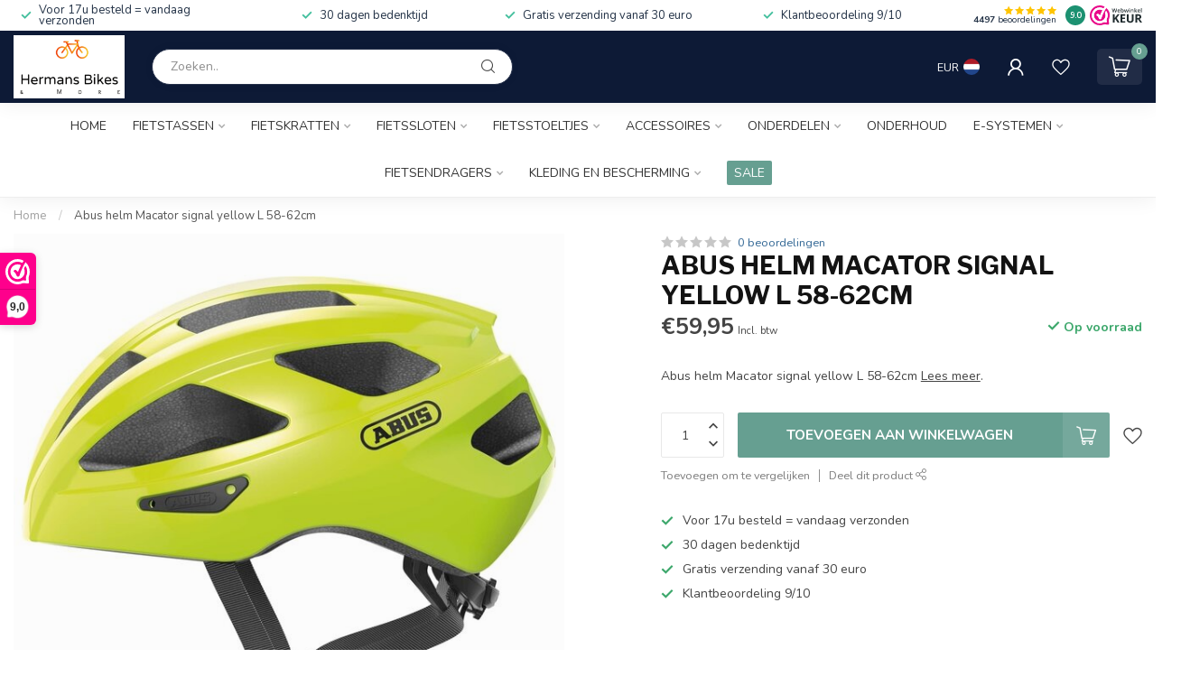

--- FILE ---
content_type: text/html;charset=utf-8
request_url: https://www.hermansbikes.com/abus-helm-macator-signal-yellow-l-58-62cm.html
body_size: 32024
content:
<!DOCTYPE html>
<html lang="nl">
  <head>
<link rel="preconnect" href="https://cdn.webshopapp.com">
<link rel="preconnect" href="https://fonts.googleapis.com">
<link rel="preconnect" href="https://fonts.gstatic.com" crossorigin>
<!--

    Theme Proxima | v1.0.0.1807202501_0_312903
    Theme designed and created by Dyvelopment - We are true e-commerce heroes!

    For custom Lightspeed eCom development or design contact us at www.dyvelopment.com

      _____                  _                                  _   
     |  __ \                | |                                | |  
     | |  | |_   ___   _____| | ___  _ __  _ __ ___   ___ _ __ | |_ 
     | |  | | | | \ \ / / _ \ |/ _ \| '_ \| '_ ` _ \ / _ \ '_ \| __|
     | |__| | |_| |\ V /  __/ | (_) | |_) | | | | | |  __/ | | | |_ 
     |_____/ \__, | \_/ \___|_|\___/| .__/|_| |_| |_|\___|_| |_|\__|
              __/ |                 | |                             
             |___/                  |_|                             
-->


<meta charset="utf-8"/>
<!-- [START] 'blocks/head.rain' -->
<!--

  (c) 2008-2026 Lightspeed Netherlands B.V.
  http://www.lightspeedhq.com
  Generated: 24-01-2026 @ 09:20:54

-->
<link rel="canonical" href="https://www.hermansbikes.com/abus-helm-macator-signal-yellow-l-58-62cm.html"/>
<link rel="alternate" href="https://www.hermansbikes.com/index.rss" type="application/rss+xml" title="Nieuwe producten"/>
<meta name="robots" content="noodp,noydir"/>
<meta property="og:url" content="https://www.hermansbikes.com/abus-helm-macator-signal-yellow-l-58-62cm.html?source=facebook"/>
<meta property="og:site_name" content="Hermans Bikes &amp; More"/>
<meta property="og:title" content="ABUS Abus helm Macator signal yellow L 58-62cm"/>
<meta property="og:description" content="Abus helm Macator signal yellow L 58-62cm"/>
<meta property="og:image" content="https://cdn.webshopapp.com/shops/312903/files/448784873/abus-abus-helm-macator-signal-yellow-l-58-62cm.jpg"/>
<script>
<!-- Google Tag Manager -->
<script>(function(w,d,s,l,i){w[l]=w[l]||[];w[l].push({'gtm.start':
new Date().getTime(),event:'gtm.js'});var f=d.getElementsByTagName(s)[0],
j=d.createElement(s),dl=l!='dataLayer'?'&l='+l:'';j.async=true;j.src=
'https://www.googletagmanager.com/gtm.js?id='+i+dl;f.parentNode.insertBefore(j,f);
})(window,document,'script','dataLayer','GTM-TGWF9TZ5');</script>
<!-- End Google Tag Manager -->
<!-- Google tag (gtag.js) -->
<script async src="https://www.googletagmanager.com/gtag/js?id=G-0NFG60PKW0"></script>
<script>
    window.dataLayer = window.dataLayer || [];
    function gtag(){dataLayer.push(arguments);}
    gtag('js', new Date());

    gtag('config', 'G-0NFG60PKW0');
</script>
</script>
<!--[if lt IE 9]>
<script src="https://cdn.webshopapp.com/assets/html5shiv.js?2025-02-20"></script>
<![endif]-->
<!-- [END] 'blocks/head.rain' -->

<title>ABUS Abus helm Macator signal yellow L 58-62cm - Hermans Bikes &amp; More</title>

<meta name="dyapps-addons-enabled" content="false">
<meta name="dyapps-addons-version" content="2022081001">
<meta name="dyapps-theme-name" content="Proxima">
<meta name="dyapps-theme-editor" content="false">

<meta name="description" content="Abus helm Macator signal yellow L 58-62cm" />
<meta name="keywords" content="ABUS, Abus, helm, Macator, signal, yellow, L, 58-62cm" />

<meta http-equiv="X-UA-Compatible" content="IE=edge">
<meta name="viewport" content="width=device-width, initial-scale=1">

<link rel="shortcut icon" href="https://cdn.webshopapp.com/shops/312903/themes/174539/v/2106612/assets/favicon.ico?20231117110438" type="image/x-icon" />
<link rel="preload" as="image" href="https://cdn.webshopapp.com/shops/312903/themes/174539/v/2594471/assets/logo.png?20250918081138">


	<link rel="preload" as="image" href="https://cdn.webshopapp.com/shops/312903/files/448784873/650x750x2/abus-helm-macator-signal-yellow-l-58-62cm.jpg">

<script src="https://cdn.webshopapp.com/shops/312903/themes/174539/assets/jquery-1-12-4-min.js?2026011509172820210102171433" defer></script>
<script>if(navigator.userAgent.indexOf("MSIE ") > -1 || navigator.userAgent.indexOf("Trident/") > -1) { document.write('<script src="https://cdn.webshopapp.com/shops/312903/themes/174539/assets/intersection-observer-polyfill.js?2026011509172820210102171433">\x3C/script>') }</script>

<style>/*!
 * Bootstrap Reboot v4.6.1 (https://getbootstrap.com/)
 * Copyright 2011-2021 The Bootstrap Authors
 * Copyright 2011-2021 Twitter, Inc.
 * Licensed under MIT (https://github.com/twbs/bootstrap/blob/main/LICENSE)
 * Forked from Normalize.css, licensed MIT (https://github.com/necolas/normalize.css/blob/master/LICENSE.md)
 */*,*::before,*::after{box-sizing:border-box}html{font-family:sans-serif;line-height:1.15;-webkit-text-size-adjust:100%;-webkit-tap-highlight-color:rgba(0,0,0,0)}article,aside,figcaption,figure,footer,header,hgroup,main,nav,section{display:block}body{margin:0;font-family:-apple-system,BlinkMacSystemFont,"Segoe UI",Roboto,"Helvetica Neue",Arial,"Noto Sans","Liberation Sans",sans-serif,"Apple Color Emoji","Segoe UI Emoji","Segoe UI Symbol","Noto Color Emoji";font-size:1rem;font-weight:400;line-height:1.42857143;color:#212529;text-align:left;background-color:#fff}[tabindex="-1"]:focus:not(:focus-visible){outline:0 !important}hr{box-sizing:content-box;height:0;overflow:visible}h1,h2,h3,h4,h5,h6{margin-top:0;margin-bottom:.5rem}p{margin-top:0;margin-bottom:1rem}abbr[title],abbr[data-original-title]{text-decoration:underline;text-decoration:underline dotted;cursor:help;border-bottom:0;text-decoration-skip-ink:none}address{margin-bottom:1rem;font-style:normal;line-height:inherit}ol,ul,dl{margin-top:0;margin-bottom:1rem}ol ol,ul ul,ol ul,ul ol{margin-bottom:0}dt{font-weight:700}dd{margin-bottom:.5rem;margin-left:0}blockquote{margin:0 0 1rem}b,strong{font-weight:bolder}small{font-size:80%}sub,sup{position:relative;font-size:75%;line-height:0;vertical-align:baseline}sub{bottom:-0.25em}sup{top:-0.5em}a{color:#007bff;text-decoration:none;background-color:transparent}a:hover{color:#0056b3;text-decoration:underline}a:not([href]):not([class]){color:inherit;text-decoration:none}a:not([href]):not([class]):hover{color:inherit;text-decoration:none}pre,code,kbd,samp{font-family:SFMono-Regular,Menlo,Monaco,Consolas,"Liberation Mono","Courier New",monospace;font-size:1em}pre{margin-top:0;margin-bottom:1rem;overflow:auto;-ms-overflow-style:scrollbar}figure{margin:0 0 1rem}img{vertical-align:middle;border-style:none}svg{overflow:hidden;vertical-align:middle}table{border-collapse:collapse}caption{padding-top:.75rem;padding-bottom:.75rem;color:#6c757d;text-align:left;caption-side:bottom}th{text-align:inherit;text-align:-webkit-match-parent}label{display:inline-block;margin-bottom:.5rem}button{border-radius:0}button:focus:not(:focus-visible){outline:0}input,button,select,optgroup,textarea{margin:0;font-family:inherit;font-size:inherit;line-height:inherit}button,input{overflow:visible}button,select{text-transform:none}[role=button]{cursor:pointer}select{word-wrap:normal}button,[type=button],[type=reset],[type=submit]{-webkit-appearance:button}button:not(:disabled),[type=button]:not(:disabled),[type=reset]:not(:disabled),[type=submit]:not(:disabled){cursor:pointer}button::-moz-focus-inner,[type=button]::-moz-focus-inner,[type=reset]::-moz-focus-inner,[type=submit]::-moz-focus-inner{padding:0;border-style:none}input[type=radio],input[type=checkbox]{box-sizing:border-box;padding:0}textarea{overflow:auto;resize:vertical}fieldset{min-width:0;padding:0;margin:0;border:0}legend{display:block;width:100%;max-width:100%;padding:0;margin-bottom:.5rem;font-size:1.5rem;line-height:inherit;color:inherit;white-space:normal}progress{vertical-align:baseline}[type=number]::-webkit-inner-spin-button,[type=number]::-webkit-outer-spin-button{height:auto}[type=search]{outline-offset:-2px;-webkit-appearance:none}[type=search]::-webkit-search-decoration{-webkit-appearance:none}::-webkit-file-upload-button{font:inherit;-webkit-appearance:button}output{display:inline-block}summary{display:list-item;cursor:pointer}template{display:none}[hidden]{display:none !important}/*!
 * Bootstrap Grid v4.6.1 (https://getbootstrap.com/)
 * Copyright 2011-2021 The Bootstrap Authors
 * Copyright 2011-2021 Twitter, Inc.
 * Licensed under MIT (https://github.com/twbs/bootstrap/blob/main/LICENSE)
 */html{box-sizing:border-box;-ms-overflow-style:scrollbar}*,*::before,*::after{box-sizing:inherit}.container,.container-fluid,.container-xl,.container-lg,.container-md,.container-sm{width:100%;padding-right:15px;padding-left:15px;margin-right:auto;margin-left:auto}@media(min-width: 576px){.container-sm,.container{max-width:540px}}@media(min-width: 768px){.container-md,.container-sm,.container{max-width:720px}}@media(min-width: 992px){.container-lg,.container-md,.container-sm,.container{max-width:960px}}@media(min-width: 1200px){.container-xl,.container-lg,.container-md,.container-sm,.container{max-width:1140px}}.row{display:flex;flex-wrap:wrap;margin-right:-15px;margin-left:-15px}.no-gutters{margin-right:0;margin-left:0}.no-gutters>.col,.no-gutters>[class*=col-]{padding-right:0;padding-left:0}.col-xl,.col-xl-auto,.col-xl-12,.col-xl-11,.col-xl-10,.col-xl-9,.col-xl-8,.col-xl-7,.col-xl-6,.col-xl-5,.col-xl-4,.col-xl-3,.col-xl-2,.col-xl-1,.col-lg,.col-lg-auto,.col-lg-12,.col-lg-11,.col-lg-10,.col-lg-9,.col-lg-8,.col-lg-7,.col-lg-6,.col-lg-5,.col-lg-4,.col-lg-3,.col-lg-2,.col-lg-1,.col-md,.col-md-auto,.col-md-12,.col-md-11,.col-md-10,.col-md-9,.col-md-8,.col-md-7,.col-md-6,.col-md-5,.col-md-4,.col-md-3,.col-md-2,.col-md-1,.col-sm,.col-sm-auto,.col-sm-12,.col-sm-11,.col-sm-10,.col-sm-9,.col-sm-8,.col-sm-7,.col-sm-6,.col-sm-5,.col-sm-4,.col-sm-3,.col-sm-2,.col-sm-1,.col,.col-auto,.col-12,.col-11,.col-10,.col-9,.col-8,.col-7,.col-6,.col-5,.col-4,.col-3,.col-2,.col-1{position:relative;width:100%;padding-right:15px;padding-left:15px}.col{flex-basis:0;flex-grow:1;max-width:100%}.row-cols-1>*{flex:0 0 100%;max-width:100%}.row-cols-2>*{flex:0 0 50%;max-width:50%}.row-cols-3>*{flex:0 0 33.3333333333%;max-width:33.3333333333%}.row-cols-4>*{flex:0 0 25%;max-width:25%}.row-cols-5>*{flex:0 0 20%;max-width:20%}.row-cols-6>*{flex:0 0 16.6666666667%;max-width:16.6666666667%}.col-auto{flex:0 0 auto;width:auto;max-width:100%}.col-1{flex:0 0 8.33333333%;max-width:8.33333333%}.col-2{flex:0 0 16.66666667%;max-width:16.66666667%}.col-3{flex:0 0 25%;max-width:25%}.col-4{flex:0 0 33.33333333%;max-width:33.33333333%}.col-5{flex:0 0 41.66666667%;max-width:41.66666667%}.col-6{flex:0 0 50%;max-width:50%}.col-7{flex:0 0 58.33333333%;max-width:58.33333333%}.col-8{flex:0 0 66.66666667%;max-width:66.66666667%}.col-9{flex:0 0 75%;max-width:75%}.col-10{flex:0 0 83.33333333%;max-width:83.33333333%}.col-11{flex:0 0 91.66666667%;max-width:91.66666667%}.col-12{flex:0 0 100%;max-width:100%}.order-first{order:-1}.order-last{order:13}.order-0{order:0}.order-1{order:1}.order-2{order:2}.order-3{order:3}.order-4{order:4}.order-5{order:5}.order-6{order:6}.order-7{order:7}.order-8{order:8}.order-9{order:9}.order-10{order:10}.order-11{order:11}.order-12{order:12}.offset-1{margin-left:8.33333333%}.offset-2{margin-left:16.66666667%}.offset-3{margin-left:25%}.offset-4{margin-left:33.33333333%}.offset-5{margin-left:41.66666667%}.offset-6{margin-left:50%}.offset-7{margin-left:58.33333333%}.offset-8{margin-left:66.66666667%}.offset-9{margin-left:75%}.offset-10{margin-left:83.33333333%}.offset-11{margin-left:91.66666667%}@media(min-width: 576px){.col-sm{flex-basis:0;flex-grow:1;max-width:100%}.row-cols-sm-1>*{flex:0 0 100%;max-width:100%}.row-cols-sm-2>*{flex:0 0 50%;max-width:50%}.row-cols-sm-3>*{flex:0 0 33.3333333333%;max-width:33.3333333333%}.row-cols-sm-4>*{flex:0 0 25%;max-width:25%}.row-cols-sm-5>*{flex:0 0 20%;max-width:20%}.row-cols-sm-6>*{flex:0 0 16.6666666667%;max-width:16.6666666667%}.col-sm-auto{flex:0 0 auto;width:auto;max-width:100%}.col-sm-1{flex:0 0 8.33333333%;max-width:8.33333333%}.col-sm-2{flex:0 0 16.66666667%;max-width:16.66666667%}.col-sm-3{flex:0 0 25%;max-width:25%}.col-sm-4{flex:0 0 33.33333333%;max-width:33.33333333%}.col-sm-5{flex:0 0 41.66666667%;max-width:41.66666667%}.col-sm-6{flex:0 0 50%;max-width:50%}.col-sm-7{flex:0 0 58.33333333%;max-width:58.33333333%}.col-sm-8{flex:0 0 66.66666667%;max-width:66.66666667%}.col-sm-9{flex:0 0 75%;max-width:75%}.col-sm-10{flex:0 0 83.33333333%;max-width:83.33333333%}.col-sm-11{flex:0 0 91.66666667%;max-width:91.66666667%}.col-sm-12{flex:0 0 100%;max-width:100%}.order-sm-first{order:-1}.order-sm-last{order:13}.order-sm-0{order:0}.order-sm-1{order:1}.order-sm-2{order:2}.order-sm-3{order:3}.order-sm-4{order:4}.order-sm-5{order:5}.order-sm-6{order:6}.order-sm-7{order:7}.order-sm-8{order:8}.order-sm-9{order:9}.order-sm-10{order:10}.order-sm-11{order:11}.order-sm-12{order:12}.offset-sm-0{margin-left:0}.offset-sm-1{margin-left:8.33333333%}.offset-sm-2{margin-left:16.66666667%}.offset-sm-3{margin-left:25%}.offset-sm-4{margin-left:33.33333333%}.offset-sm-5{margin-left:41.66666667%}.offset-sm-6{margin-left:50%}.offset-sm-7{margin-left:58.33333333%}.offset-sm-8{margin-left:66.66666667%}.offset-sm-9{margin-left:75%}.offset-sm-10{margin-left:83.33333333%}.offset-sm-11{margin-left:91.66666667%}}@media(min-width: 768px){.col-md{flex-basis:0;flex-grow:1;max-width:100%}.row-cols-md-1>*{flex:0 0 100%;max-width:100%}.row-cols-md-2>*{flex:0 0 50%;max-width:50%}.row-cols-md-3>*{flex:0 0 33.3333333333%;max-width:33.3333333333%}.row-cols-md-4>*{flex:0 0 25%;max-width:25%}.row-cols-md-5>*{flex:0 0 20%;max-width:20%}.row-cols-md-6>*{flex:0 0 16.6666666667%;max-width:16.6666666667%}.col-md-auto{flex:0 0 auto;width:auto;max-width:100%}.col-md-1{flex:0 0 8.33333333%;max-width:8.33333333%}.col-md-2{flex:0 0 16.66666667%;max-width:16.66666667%}.col-md-3{flex:0 0 25%;max-width:25%}.col-md-4{flex:0 0 33.33333333%;max-width:33.33333333%}.col-md-5{flex:0 0 41.66666667%;max-width:41.66666667%}.col-md-6{flex:0 0 50%;max-width:50%}.col-md-7{flex:0 0 58.33333333%;max-width:58.33333333%}.col-md-8{flex:0 0 66.66666667%;max-width:66.66666667%}.col-md-9{flex:0 0 75%;max-width:75%}.col-md-10{flex:0 0 83.33333333%;max-width:83.33333333%}.col-md-11{flex:0 0 91.66666667%;max-width:91.66666667%}.col-md-12{flex:0 0 100%;max-width:100%}.order-md-first{order:-1}.order-md-last{order:13}.order-md-0{order:0}.order-md-1{order:1}.order-md-2{order:2}.order-md-3{order:3}.order-md-4{order:4}.order-md-5{order:5}.order-md-6{order:6}.order-md-7{order:7}.order-md-8{order:8}.order-md-9{order:9}.order-md-10{order:10}.order-md-11{order:11}.order-md-12{order:12}.offset-md-0{margin-left:0}.offset-md-1{margin-left:8.33333333%}.offset-md-2{margin-left:16.66666667%}.offset-md-3{margin-left:25%}.offset-md-4{margin-left:33.33333333%}.offset-md-5{margin-left:41.66666667%}.offset-md-6{margin-left:50%}.offset-md-7{margin-left:58.33333333%}.offset-md-8{margin-left:66.66666667%}.offset-md-9{margin-left:75%}.offset-md-10{margin-left:83.33333333%}.offset-md-11{margin-left:91.66666667%}}@media(min-width: 992px){.col-lg{flex-basis:0;flex-grow:1;max-width:100%}.row-cols-lg-1>*{flex:0 0 100%;max-width:100%}.row-cols-lg-2>*{flex:0 0 50%;max-width:50%}.row-cols-lg-3>*{flex:0 0 33.3333333333%;max-width:33.3333333333%}.row-cols-lg-4>*{flex:0 0 25%;max-width:25%}.row-cols-lg-5>*{flex:0 0 20%;max-width:20%}.row-cols-lg-6>*{flex:0 0 16.6666666667%;max-width:16.6666666667%}.col-lg-auto{flex:0 0 auto;width:auto;max-width:100%}.col-lg-1{flex:0 0 8.33333333%;max-width:8.33333333%}.col-lg-2{flex:0 0 16.66666667%;max-width:16.66666667%}.col-lg-3{flex:0 0 25%;max-width:25%}.col-lg-4{flex:0 0 33.33333333%;max-width:33.33333333%}.col-lg-5{flex:0 0 41.66666667%;max-width:41.66666667%}.col-lg-6{flex:0 0 50%;max-width:50%}.col-lg-7{flex:0 0 58.33333333%;max-width:58.33333333%}.col-lg-8{flex:0 0 66.66666667%;max-width:66.66666667%}.col-lg-9{flex:0 0 75%;max-width:75%}.col-lg-10{flex:0 0 83.33333333%;max-width:83.33333333%}.col-lg-11{flex:0 0 91.66666667%;max-width:91.66666667%}.col-lg-12{flex:0 0 100%;max-width:100%}.order-lg-first{order:-1}.order-lg-last{order:13}.order-lg-0{order:0}.order-lg-1{order:1}.order-lg-2{order:2}.order-lg-3{order:3}.order-lg-4{order:4}.order-lg-5{order:5}.order-lg-6{order:6}.order-lg-7{order:7}.order-lg-8{order:8}.order-lg-9{order:9}.order-lg-10{order:10}.order-lg-11{order:11}.order-lg-12{order:12}.offset-lg-0{margin-left:0}.offset-lg-1{margin-left:8.33333333%}.offset-lg-2{margin-left:16.66666667%}.offset-lg-3{margin-left:25%}.offset-lg-4{margin-left:33.33333333%}.offset-lg-5{margin-left:41.66666667%}.offset-lg-6{margin-left:50%}.offset-lg-7{margin-left:58.33333333%}.offset-lg-8{margin-left:66.66666667%}.offset-lg-9{margin-left:75%}.offset-lg-10{margin-left:83.33333333%}.offset-lg-11{margin-left:91.66666667%}}@media(min-width: 1200px){.col-xl{flex-basis:0;flex-grow:1;max-width:100%}.row-cols-xl-1>*{flex:0 0 100%;max-width:100%}.row-cols-xl-2>*{flex:0 0 50%;max-width:50%}.row-cols-xl-3>*{flex:0 0 33.3333333333%;max-width:33.3333333333%}.row-cols-xl-4>*{flex:0 0 25%;max-width:25%}.row-cols-xl-5>*{flex:0 0 20%;max-width:20%}.row-cols-xl-6>*{flex:0 0 16.6666666667%;max-width:16.6666666667%}.col-xl-auto{flex:0 0 auto;width:auto;max-width:100%}.col-xl-1{flex:0 0 8.33333333%;max-width:8.33333333%}.col-xl-2{flex:0 0 16.66666667%;max-width:16.66666667%}.col-xl-3{flex:0 0 25%;max-width:25%}.col-xl-4{flex:0 0 33.33333333%;max-width:33.33333333%}.col-xl-5{flex:0 0 41.66666667%;max-width:41.66666667%}.col-xl-6{flex:0 0 50%;max-width:50%}.col-xl-7{flex:0 0 58.33333333%;max-width:58.33333333%}.col-xl-8{flex:0 0 66.66666667%;max-width:66.66666667%}.col-xl-9{flex:0 0 75%;max-width:75%}.col-xl-10{flex:0 0 83.33333333%;max-width:83.33333333%}.col-xl-11{flex:0 0 91.66666667%;max-width:91.66666667%}.col-xl-12{flex:0 0 100%;max-width:100%}.order-xl-first{order:-1}.order-xl-last{order:13}.order-xl-0{order:0}.order-xl-1{order:1}.order-xl-2{order:2}.order-xl-3{order:3}.order-xl-4{order:4}.order-xl-5{order:5}.order-xl-6{order:6}.order-xl-7{order:7}.order-xl-8{order:8}.order-xl-9{order:9}.order-xl-10{order:10}.order-xl-11{order:11}.order-xl-12{order:12}.offset-xl-0{margin-left:0}.offset-xl-1{margin-left:8.33333333%}.offset-xl-2{margin-left:16.66666667%}.offset-xl-3{margin-left:25%}.offset-xl-4{margin-left:33.33333333%}.offset-xl-5{margin-left:41.66666667%}.offset-xl-6{margin-left:50%}.offset-xl-7{margin-left:58.33333333%}.offset-xl-8{margin-left:66.66666667%}.offset-xl-9{margin-left:75%}.offset-xl-10{margin-left:83.33333333%}.offset-xl-11{margin-left:91.66666667%}}.d-none{display:none !important}.d-inline{display:inline !important}.d-inline-block{display:inline-block !important}.d-block{display:block !important}.d-table{display:table !important}.d-table-row{display:table-row !important}.d-table-cell{display:table-cell !important}.d-flex{display:flex !important}.d-inline-flex{display:inline-flex !important}@media(min-width: 576px){.d-sm-none{display:none !important}.d-sm-inline{display:inline !important}.d-sm-inline-block{display:inline-block !important}.d-sm-block{display:block !important}.d-sm-table{display:table !important}.d-sm-table-row{display:table-row !important}.d-sm-table-cell{display:table-cell !important}.d-sm-flex{display:flex !important}.d-sm-inline-flex{display:inline-flex !important}}@media(min-width: 768px){.d-md-none{display:none !important}.d-md-inline{display:inline !important}.d-md-inline-block{display:inline-block !important}.d-md-block{display:block !important}.d-md-table{display:table !important}.d-md-table-row{display:table-row !important}.d-md-table-cell{display:table-cell !important}.d-md-flex{display:flex !important}.d-md-inline-flex{display:inline-flex !important}}@media(min-width: 992px){.d-lg-none{display:none !important}.d-lg-inline{display:inline !important}.d-lg-inline-block{display:inline-block !important}.d-lg-block{display:block !important}.d-lg-table{display:table !important}.d-lg-table-row{display:table-row !important}.d-lg-table-cell{display:table-cell !important}.d-lg-flex{display:flex !important}.d-lg-inline-flex{display:inline-flex !important}}@media(min-width: 1200px){.d-xl-none{display:none !important}.d-xl-inline{display:inline !important}.d-xl-inline-block{display:inline-block !important}.d-xl-block{display:block !important}.d-xl-table{display:table !important}.d-xl-table-row{display:table-row !important}.d-xl-table-cell{display:table-cell !important}.d-xl-flex{display:flex !important}.d-xl-inline-flex{display:inline-flex !important}}@media print{.d-print-none{display:none !important}.d-print-inline{display:inline !important}.d-print-inline-block{display:inline-block !important}.d-print-block{display:block !important}.d-print-table{display:table !important}.d-print-table-row{display:table-row !important}.d-print-table-cell{display:table-cell !important}.d-print-flex{display:flex !important}.d-print-inline-flex{display:inline-flex !important}}.flex-row{flex-direction:row !important}.flex-column{flex-direction:column !important}.flex-row-reverse{flex-direction:row-reverse !important}.flex-column-reverse{flex-direction:column-reverse !important}.flex-wrap{flex-wrap:wrap !important}.flex-nowrap{flex-wrap:nowrap !important}.flex-wrap-reverse{flex-wrap:wrap-reverse !important}.flex-fill{flex:1 1 auto !important}.flex-grow-0{flex-grow:0 !important}.flex-grow-1{flex-grow:1 !important}.flex-shrink-0{flex-shrink:0 !important}.flex-shrink-1{flex-shrink:1 !important}.justify-content-start{justify-content:flex-start !important}.justify-content-end{justify-content:flex-end !important}.justify-content-center{justify-content:center !important}.justify-content-between{justify-content:space-between !important}.justify-content-around{justify-content:space-around !important}.align-items-start{align-items:flex-start !important}.align-items-end{align-items:flex-end !important}.align-items-center{align-items:center !important}.align-items-baseline{align-items:baseline !important}.align-items-stretch{align-items:stretch !important}.align-content-start{align-content:flex-start !important}.align-content-end{align-content:flex-end !important}.align-content-center{align-content:center !important}.align-content-between{align-content:space-between !important}.align-content-around{align-content:space-around !important}.align-content-stretch{align-content:stretch !important}.align-self-auto{align-self:auto !important}.align-self-start{align-self:flex-start !important}.align-self-end{align-self:flex-end !important}.align-self-center{align-self:center !important}.align-self-baseline{align-self:baseline !important}.align-self-stretch{align-self:stretch !important}@media(min-width: 576px){.flex-sm-row{flex-direction:row !important}.flex-sm-column{flex-direction:column !important}.flex-sm-row-reverse{flex-direction:row-reverse !important}.flex-sm-column-reverse{flex-direction:column-reverse !important}.flex-sm-wrap{flex-wrap:wrap !important}.flex-sm-nowrap{flex-wrap:nowrap !important}.flex-sm-wrap-reverse{flex-wrap:wrap-reverse !important}.flex-sm-fill{flex:1 1 auto !important}.flex-sm-grow-0{flex-grow:0 !important}.flex-sm-grow-1{flex-grow:1 !important}.flex-sm-shrink-0{flex-shrink:0 !important}.flex-sm-shrink-1{flex-shrink:1 !important}.justify-content-sm-start{justify-content:flex-start !important}.justify-content-sm-end{justify-content:flex-end !important}.justify-content-sm-center{justify-content:center !important}.justify-content-sm-between{justify-content:space-between !important}.justify-content-sm-around{justify-content:space-around !important}.align-items-sm-start{align-items:flex-start !important}.align-items-sm-end{align-items:flex-end !important}.align-items-sm-center{align-items:center !important}.align-items-sm-baseline{align-items:baseline !important}.align-items-sm-stretch{align-items:stretch !important}.align-content-sm-start{align-content:flex-start !important}.align-content-sm-end{align-content:flex-end !important}.align-content-sm-center{align-content:center !important}.align-content-sm-between{align-content:space-between !important}.align-content-sm-around{align-content:space-around !important}.align-content-sm-stretch{align-content:stretch !important}.align-self-sm-auto{align-self:auto !important}.align-self-sm-start{align-self:flex-start !important}.align-self-sm-end{align-self:flex-end !important}.align-self-sm-center{align-self:center !important}.align-self-sm-baseline{align-self:baseline !important}.align-self-sm-stretch{align-self:stretch !important}}@media(min-width: 768px){.flex-md-row{flex-direction:row !important}.flex-md-column{flex-direction:column !important}.flex-md-row-reverse{flex-direction:row-reverse !important}.flex-md-column-reverse{flex-direction:column-reverse !important}.flex-md-wrap{flex-wrap:wrap !important}.flex-md-nowrap{flex-wrap:nowrap !important}.flex-md-wrap-reverse{flex-wrap:wrap-reverse !important}.flex-md-fill{flex:1 1 auto !important}.flex-md-grow-0{flex-grow:0 !important}.flex-md-grow-1{flex-grow:1 !important}.flex-md-shrink-0{flex-shrink:0 !important}.flex-md-shrink-1{flex-shrink:1 !important}.justify-content-md-start{justify-content:flex-start !important}.justify-content-md-end{justify-content:flex-end !important}.justify-content-md-center{justify-content:center !important}.justify-content-md-between{justify-content:space-between !important}.justify-content-md-around{justify-content:space-around !important}.align-items-md-start{align-items:flex-start !important}.align-items-md-end{align-items:flex-end !important}.align-items-md-center{align-items:center !important}.align-items-md-baseline{align-items:baseline !important}.align-items-md-stretch{align-items:stretch !important}.align-content-md-start{align-content:flex-start !important}.align-content-md-end{align-content:flex-end !important}.align-content-md-center{align-content:center !important}.align-content-md-between{align-content:space-between !important}.align-content-md-around{align-content:space-around !important}.align-content-md-stretch{align-content:stretch !important}.align-self-md-auto{align-self:auto !important}.align-self-md-start{align-self:flex-start !important}.align-self-md-end{align-self:flex-end !important}.align-self-md-center{align-self:center !important}.align-self-md-baseline{align-self:baseline !important}.align-self-md-stretch{align-self:stretch !important}}@media(min-width: 992px){.flex-lg-row{flex-direction:row !important}.flex-lg-column{flex-direction:column !important}.flex-lg-row-reverse{flex-direction:row-reverse !important}.flex-lg-column-reverse{flex-direction:column-reverse !important}.flex-lg-wrap{flex-wrap:wrap !important}.flex-lg-nowrap{flex-wrap:nowrap !important}.flex-lg-wrap-reverse{flex-wrap:wrap-reverse !important}.flex-lg-fill{flex:1 1 auto !important}.flex-lg-grow-0{flex-grow:0 !important}.flex-lg-grow-1{flex-grow:1 !important}.flex-lg-shrink-0{flex-shrink:0 !important}.flex-lg-shrink-1{flex-shrink:1 !important}.justify-content-lg-start{justify-content:flex-start !important}.justify-content-lg-end{justify-content:flex-end !important}.justify-content-lg-center{justify-content:center !important}.justify-content-lg-between{justify-content:space-between !important}.justify-content-lg-around{justify-content:space-around !important}.align-items-lg-start{align-items:flex-start !important}.align-items-lg-end{align-items:flex-end !important}.align-items-lg-center{align-items:center !important}.align-items-lg-baseline{align-items:baseline !important}.align-items-lg-stretch{align-items:stretch !important}.align-content-lg-start{align-content:flex-start !important}.align-content-lg-end{align-content:flex-end !important}.align-content-lg-center{align-content:center !important}.align-content-lg-between{align-content:space-between !important}.align-content-lg-around{align-content:space-around !important}.align-content-lg-stretch{align-content:stretch !important}.align-self-lg-auto{align-self:auto !important}.align-self-lg-start{align-self:flex-start !important}.align-self-lg-end{align-self:flex-end !important}.align-self-lg-center{align-self:center !important}.align-self-lg-baseline{align-self:baseline !important}.align-self-lg-stretch{align-self:stretch !important}}@media(min-width: 1200px){.flex-xl-row{flex-direction:row !important}.flex-xl-column{flex-direction:column !important}.flex-xl-row-reverse{flex-direction:row-reverse !important}.flex-xl-column-reverse{flex-direction:column-reverse !important}.flex-xl-wrap{flex-wrap:wrap !important}.flex-xl-nowrap{flex-wrap:nowrap !important}.flex-xl-wrap-reverse{flex-wrap:wrap-reverse !important}.flex-xl-fill{flex:1 1 auto !important}.flex-xl-grow-0{flex-grow:0 !important}.flex-xl-grow-1{flex-grow:1 !important}.flex-xl-shrink-0{flex-shrink:0 !important}.flex-xl-shrink-1{flex-shrink:1 !important}.justify-content-xl-start{justify-content:flex-start !important}.justify-content-xl-end{justify-content:flex-end !important}.justify-content-xl-center{justify-content:center !important}.justify-content-xl-between{justify-content:space-between !important}.justify-content-xl-around{justify-content:space-around !important}.align-items-xl-start{align-items:flex-start !important}.align-items-xl-end{align-items:flex-end !important}.align-items-xl-center{align-items:center !important}.align-items-xl-baseline{align-items:baseline !important}.align-items-xl-stretch{align-items:stretch !important}.align-content-xl-start{align-content:flex-start !important}.align-content-xl-end{align-content:flex-end !important}.align-content-xl-center{align-content:center !important}.align-content-xl-between{align-content:space-between !important}.align-content-xl-around{align-content:space-around !important}.align-content-xl-stretch{align-content:stretch !important}.align-self-xl-auto{align-self:auto !important}.align-self-xl-start{align-self:flex-start !important}.align-self-xl-end{align-self:flex-end !important}.align-self-xl-center{align-self:center !important}.align-self-xl-baseline{align-self:baseline !important}.align-self-xl-stretch{align-self:stretch !important}}.m-0{margin:0 !important}.mt-0,.my-0{margin-top:0 !important}.mr-0,.mx-0{margin-right:0 !important}.mb-0,.my-0{margin-bottom:0 !important}.ml-0,.mx-0{margin-left:0 !important}.m-1{margin:5px !important}.mt-1,.my-1{margin-top:5px !important}.mr-1,.mx-1{margin-right:5px !important}.mb-1,.my-1{margin-bottom:5px !important}.ml-1,.mx-1{margin-left:5px !important}.m-2{margin:10px !important}.mt-2,.my-2{margin-top:10px !important}.mr-2,.mx-2{margin-right:10px !important}.mb-2,.my-2{margin-bottom:10px !important}.ml-2,.mx-2{margin-left:10px !important}.m-3{margin:15px !important}.mt-3,.my-3{margin-top:15px !important}.mr-3,.mx-3{margin-right:15px !important}.mb-3,.my-3{margin-bottom:15px !important}.ml-3,.mx-3{margin-left:15px !important}.m-4{margin:30px !important}.mt-4,.my-4{margin-top:30px !important}.mr-4,.mx-4{margin-right:30px !important}.mb-4,.my-4{margin-bottom:30px !important}.ml-4,.mx-4{margin-left:30px !important}.m-5{margin:50px !important}.mt-5,.my-5{margin-top:50px !important}.mr-5,.mx-5{margin-right:50px !important}.mb-5,.my-5{margin-bottom:50px !important}.ml-5,.mx-5{margin-left:50px !important}.m-6{margin:80px !important}.mt-6,.my-6{margin-top:80px !important}.mr-6,.mx-6{margin-right:80px !important}.mb-6,.my-6{margin-bottom:80px !important}.ml-6,.mx-6{margin-left:80px !important}.p-0{padding:0 !important}.pt-0,.py-0{padding-top:0 !important}.pr-0,.px-0{padding-right:0 !important}.pb-0,.py-0{padding-bottom:0 !important}.pl-0,.px-0{padding-left:0 !important}.p-1{padding:5px !important}.pt-1,.py-1{padding-top:5px !important}.pr-1,.px-1{padding-right:5px !important}.pb-1,.py-1{padding-bottom:5px !important}.pl-1,.px-1{padding-left:5px !important}.p-2{padding:10px !important}.pt-2,.py-2{padding-top:10px !important}.pr-2,.px-2{padding-right:10px !important}.pb-2,.py-2{padding-bottom:10px !important}.pl-2,.px-2{padding-left:10px !important}.p-3{padding:15px !important}.pt-3,.py-3{padding-top:15px !important}.pr-3,.px-3{padding-right:15px !important}.pb-3,.py-3{padding-bottom:15px !important}.pl-3,.px-3{padding-left:15px !important}.p-4{padding:30px !important}.pt-4,.py-4{padding-top:30px !important}.pr-4,.px-4{padding-right:30px !important}.pb-4,.py-4{padding-bottom:30px !important}.pl-4,.px-4{padding-left:30px !important}.p-5{padding:50px !important}.pt-5,.py-5{padding-top:50px !important}.pr-5,.px-5{padding-right:50px !important}.pb-5,.py-5{padding-bottom:50px !important}.pl-5,.px-5{padding-left:50px !important}.p-6{padding:80px !important}.pt-6,.py-6{padding-top:80px !important}.pr-6,.px-6{padding-right:80px !important}.pb-6,.py-6{padding-bottom:80px !important}.pl-6,.px-6{padding-left:80px !important}.m-n1{margin:-5px !important}.mt-n1,.my-n1{margin-top:-5px !important}.mr-n1,.mx-n1{margin-right:-5px !important}.mb-n1,.my-n1{margin-bottom:-5px !important}.ml-n1,.mx-n1{margin-left:-5px !important}.m-n2{margin:-10px !important}.mt-n2,.my-n2{margin-top:-10px !important}.mr-n2,.mx-n2{margin-right:-10px !important}.mb-n2,.my-n2{margin-bottom:-10px !important}.ml-n2,.mx-n2{margin-left:-10px !important}.m-n3{margin:-15px !important}.mt-n3,.my-n3{margin-top:-15px !important}.mr-n3,.mx-n3{margin-right:-15px !important}.mb-n3,.my-n3{margin-bottom:-15px !important}.ml-n3,.mx-n3{margin-left:-15px !important}.m-n4{margin:-30px !important}.mt-n4,.my-n4{margin-top:-30px !important}.mr-n4,.mx-n4{margin-right:-30px !important}.mb-n4,.my-n4{margin-bottom:-30px !important}.ml-n4,.mx-n4{margin-left:-30px !important}.m-n5{margin:-50px !important}.mt-n5,.my-n5{margin-top:-50px !important}.mr-n5,.mx-n5{margin-right:-50px !important}.mb-n5,.my-n5{margin-bottom:-50px !important}.ml-n5,.mx-n5{margin-left:-50px !important}.m-n6{margin:-80px !important}.mt-n6,.my-n6{margin-top:-80px !important}.mr-n6,.mx-n6{margin-right:-80px !important}.mb-n6,.my-n6{margin-bottom:-80px !important}.ml-n6,.mx-n6{margin-left:-80px !important}.m-auto{margin:auto !important}.mt-auto,.my-auto{margin-top:auto !important}.mr-auto,.mx-auto{margin-right:auto !important}.mb-auto,.my-auto{margin-bottom:auto !important}.ml-auto,.mx-auto{margin-left:auto !important}@media(min-width: 576px){.m-sm-0{margin:0 !important}.mt-sm-0,.my-sm-0{margin-top:0 !important}.mr-sm-0,.mx-sm-0{margin-right:0 !important}.mb-sm-0,.my-sm-0{margin-bottom:0 !important}.ml-sm-0,.mx-sm-0{margin-left:0 !important}.m-sm-1{margin:5px !important}.mt-sm-1,.my-sm-1{margin-top:5px !important}.mr-sm-1,.mx-sm-1{margin-right:5px !important}.mb-sm-1,.my-sm-1{margin-bottom:5px !important}.ml-sm-1,.mx-sm-1{margin-left:5px !important}.m-sm-2{margin:10px !important}.mt-sm-2,.my-sm-2{margin-top:10px !important}.mr-sm-2,.mx-sm-2{margin-right:10px !important}.mb-sm-2,.my-sm-2{margin-bottom:10px !important}.ml-sm-2,.mx-sm-2{margin-left:10px !important}.m-sm-3{margin:15px !important}.mt-sm-3,.my-sm-3{margin-top:15px !important}.mr-sm-3,.mx-sm-3{margin-right:15px !important}.mb-sm-3,.my-sm-3{margin-bottom:15px !important}.ml-sm-3,.mx-sm-3{margin-left:15px !important}.m-sm-4{margin:30px !important}.mt-sm-4,.my-sm-4{margin-top:30px !important}.mr-sm-4,.mx-sm-4{margin-right:30px !important}.mb-sm-4,.my-sm-4{margin-bottom:30px !important}.ml-sm-4,.mx-sm-4{margin-left:30px !important}.m-sm-5{margin:50px !important}.mt-sm-5,.my-sm-5{margin-top:50px !important}.mr-sm-5,.mx-sm-5{margin-right:50px !important}.mb-sm-5,.my-sm-5{margin-bottom:50px !important}.ml-sm-5,.mx-sm-5{margin-left:50px !important}.m-sm-6{margin:80px !important}.mt-sm-6,.my-sm-6{margin-top:80px !important}.mr-sm-6,.mx-sm-6{margin-right:80px !important}.mb-sm-6,.my-sm-6{margin-bottom:80px !important}.ml-sm-6,.mx-sm-6{margin-left:80px !important}.p-sm-0{padding:0 !important}.pt-sm-0,.py-sm-0{padding-top:0 !important}.pr-sm-0,.px-sm-0{padding-right:0 !important}.pb-sm-0,.py-sm-0{padding-bottom:0 !important}.pl-sm-0,.px-sm-0{padding-left:0 !important}.p-sm-1{padding:5px !important}.pt-sm-1,.py-sm-1{padding-top:5px !important}.pr-sm-1,.px-sm-1{padding-right:5px !important}.pb-sm-1,.py-sm-1{padding-bottom:5px !important}.pl-sm-1,.px-sm-1{padding-left:5px !important}.p-sm-2{padding:10px !important}.pt-sm-2,.py-sm-2{padding-top:10px !important}.pr-sm-2,.px-sm-2{padding-right:10px !important}.pb-sm-2,.py-sm-2{padding-bottom:10px !important}.pl-sm-2,.px-sm-2{padding-left:10px !important}.p-sm-3{padding:15px !important}.pt-sm-3,.py-sm-3{padding-top:15px !important}.pr-sm-3,.px-sm-3{padding-right:15px !important}.pb-sm-3,.py-sm-3{padding-bottom:15px !important}.pl-sm-3,.px-sm-3{padding-left:15px !important}.p-sm-4{padding:30px !important}.pt-sm-4,.py-sm-4{padding-top:30px !important}.pr-sm-4,.px-sm-4{padding-right:30px !important}.pb-sm-4,.py-sm-4{padding-bottom:30px !important}.pl-sm-4,.px-sm-4{padding-left:30px !important}.p-sm-5{padding:50px !important}.pt-sm-5,.py-sm-5{padding-top:50px !important}.pr-sm-5,.px-sm-5{padding-right:50px !important}.pb-sm-5,.py-sm-5{padding-bottom:50px !important}.pl-sm-5,.px-sm-5{padding-left:50px !important}.p-sm-6{padding:80px !important}.pt-sm-6,.py-sm-6{padding-top:80px !important}.pr-sm-6,.px-sm-6{padding-right:80px !important}.pb-sm-6,.py-sm-6{padding-bottom:80px !important}.pl-sm-6,.px-sm-6{padding-left:80px !important}.m-sm-n1{margin:-5px !important}.mt-sm-n1,.my-sm-n1{margin-top:-5px !important}.mr-sm-n1,.mx-sm-n1{margin-right:-5px !important}.mb-sm-n1,.my-sm-n1{margin-bottom:-5px !important}.ml-sm-n1,.mx-sm-n1{margin-left:-5px !important}.m-sm-n2{margin:-10px !important}.mt-sm-n2,.my-sm-n2{margin-top:-10px !important}.mr-sm-n2,.mx-sm-n2{margin-right:-10px !important}.mb-sm-n2,.my-sm-n2{margin-bottom:-10px !important}.ml-sm-n2,.mx-sm-n2{margin-left:-10px !important}.m-sm-n3{margin:-15px !important}.mt-sm-n3,.my-sm-n3{margin-top:-15px !important}.mr-sm-n3,.mx-sm-n3{margin-right:-15px !important}.mb-sm-n3,.my-sm-n3{margin-bottom:-15px !important}.ml-sm-n3,.mx-sm-n3{margin-left:-15px !important}.m-sm-n4{margin:-30px !important}.mt-sm-n4,.my-sm-n4{margin-top:-30px !important}.mr-sm-n4,.mx-sm-n4{margin-right:-30px !important}.mb-sm-n4,.my-sm-n4{margin-bottom:-30px !important}.ml-sm-n4,.mx-sm-n4{margin-left:-30px !important}.m-sm-n5{margin:-50px !important}.mt-sm-n5,.my-sm-n5{margin-top:-50px !important}.mr-sm-n5,.mx-sm-n5{margin-right:-50px !important}.mb-sm-n5,.my-sm-n5{margin-bottom:-50px !important}.ml-sm-n5,.mx-sm-n5{margin-left:-50px !important}.m-sm-n6{margin:-80px !important}.mt-sm-n6,.my-sm-n6{margin-top:-80px !important}.mr-sm-n6,.mx-sm-n6{margin-right:-80px !important}.mb-sm-n6,.my-sm-n6{margin-bottom:-80px !important}.ml-sm-n6,.mx-sm-n6{margin-left:-80px !important}.m-sm-auto{margin:auto !important}.mt-sm-auto,.my-sm-auto{margin-top:auto !important}.mr-sm-auto,.mx-sm-auto{margin-right:auto !important}.mb-sm-auto,.my-sm-auto{margin-bottom:auto !important}.ml-sm-auto,.mx-sm-auto{margin-left:auto !important}}@media(min-width: 768px){.m-md-0{margin:0 !important}.mt-md-0,.my-md-0{margin-top:0 !important}.mr-md-0,.mx-md-0{margin-right:0 !important}.mb-md-0,.my-md-0{margin-bottom:0 !important}.ml-md-0,.mx-md-0{margin-left:0 !important}.m-md-1{margin:5px !important}.mt-md-1,.my-md-1{margin-top:5px !important}.mr-md-1,.mx-md-1{margin-right:5px !important}.mb-md-1,.my-md-1{margin-bottom:5px !important}.ml-md-1,.mx-md-1{margin-left:5px !important}.m-md-2{margin:10px !important}.mt-md-2,.my-md-2{margin-top:10px !important}.mr-md-2,.mx-md-2{margin-right:10px !important}.mb-md-2,.my-md-2{margin-bottom:10px !important}.ml-md-2,.mx-md-2{margin-left:10px !important}.m-md-3{margin:15px !important}.mt-md-3,.my-md-3{margin-top:15px !important}.mr-md-3,.mx-md-3{margin-right:15px !important}.mb-md-3,.my-md-3{margin-bottom:15px !important}.ml-md-3,.mx-md-3{margin-left:15px !important}.m-md-4{margin:30px !important}.mt-md-4,.my-md-4{margin-top:30px !important}.mr-md-4,.mx-md-4{margin-right:30px !important}.mb-md-4,.my-md-4{margin-bottom:30px !important}.ml-md-4,.mx-md-4{margin-left:30px !important}.m-md-5{margin:50px !important}.mt-md-5,.my-md-5{margin-top:50px !important}.mr-md-5,.mx-md-5{margin-right:50px !important}.mb-md-5,.my-md-5{margin-bottom:50px !important}.ml-md-5,.mx-md-5{margin-left:50px !important}.m-md-6{margin:80px !important}.mt-md-6,.my-md-6{margin-top:80px !important}.mr-md-6,.mx-md-6{margin-right:80px !important}.mb-md-6,.my-md-6{margin-bottom:80px !important}.ml-md-6,.mx-md-6{margin-left:80px !important}.p-md-0{padding:0 !important}.pt-md-0,.py-md-0{padding-top:0 !important}.pr-md-0,.px-md-0{padding-right:0 !important}.pb-md-0,.py-md-0{padding-bottom:0 !important}.pl-md-0,.px-md-0{padding-left:0 !important}.p-md-1{padding:5px !important}.pt-md-1,.py-md-1{padding-top:5px !important}.pr-md-1,.px-md-1{padding-right:5px !important}.pb-md-1,.py-md-1{padding-bottom:5px !important}.pl-md-1,.px-md-1{padding-left:5px !important}.p-md-2{padding:10px !important}.pt-md-2,.py-md-2{padding-top:10px !important}.pr-md-2,.px-md-2{padding-right:10px !important}.pb-md-2,.py-md-2{padding-bottom:10px !important}.pl-md-2,.px-md-2{padding-left:10px !important}.p-md-3{padding:15px !important}.pt-md-3,.py-md-3{padding-top:15px !important}.pr-md-3,.px-md-3{padding-right:15px !important}.pb-md-3,.py-md-3{padding-bottom:15px !important}.pl-md-3,.px-md-3{padding-left:15px !important}.p-md-4{padding:30px !important}.pt-md-4,.py-md-4{padding-top:30px !important}.pr-md-4,.px-md-4{padding-right:30px !important}.pb-md-4,.py-md-4{padding-bottom:30px !important}.pl-md-4,.px-md-4{padding-left:30px !important}.p-md-5{padding:50px !important}.pt-md-5,.py-md-5{padding-top:50px !important}.pr-md-5,.px-md-5{padding-right:50px !important}.pb-md-5,.py-md-5{padding-bottom:50px !important}.pl-md-5,.px-md-5{padding-left:50px !important}.p-md-6{padding:80px !important}.pt-md-6,.py-md-6{padding-top:80px !important}.pr-md-6,.px-md-6{padding-right:80px !important}.pb-md-6,.py-md-6{padding-bottom:80px !important}.pl-md-6,.px-md-6{padding-left:80px !important}.m-md-n1{margin:-5px !important}.mt-md-n1,.my-md-n1{margin-top:-5px !important}.mr-md-n1,.mx-md-n1{margin-right:-5px !important}.mb-md-n1,.my-md-n1{margin-bottom:-5px !important}.ml-md-n1,.mx-md-n1{margin-left:-5px !important}.m-md-n2{margin:-10px !important}.mt-md-n2,.my-md-n2{margin-top:-10px !important}.mr-md-n2,.mx-md-n2{margin-right:-10px !important}.mb-md-n2,.my-md-n2{margin-bottom:-10px !important}.ml-md-n2,.mx-md-n2{margin-left:-10px !important}.m-md-n3{margin:-15px !important}.mt-md-n3,.my-md-n3{margin-top:-15px !important}.mr-md-n3,.mx-md-n3{margin-right:-15px !important}.mb-md-n3,.my-md-n3{margin-bottom:-15px !important}.ml-md-n3,.mx-md-n3{margin-left:-15px !important}.m-md-n4{margin:-30px !important}.mt-md-n4,.my-md-n4{margin-top:-30px !important}.mr-md-n4,.mx-md-n4{margin-right:-30px !important}.mb-md-n4,.my-md-n4{margin-bottom:-30px !important}.ml-md-n4,.mx-md-n4{margin-left:-30px !important}.m-md-n5{margin:-50px !important}.mt-md-n5,.my-md-n5{margin-top:-50px !important}.mr-md-n5,.mx-md-n5{margin-right:-50px !important}.mb-md-n5,.my-md-n5{margin-bottom:-50px !important}.ml-md-n5,.mx-md-n5{margin-left:-50px !important}.m-md-n6{margin:-80px !important}.mt-md-n6,.my-md-n6{margin-top:-80px !important}.mr-md-n6,.mx-md-n6{margin-right:-80px !important}.mb-md-n6,.my-md-n6{margin-bottom:-80px !important}.ml-md-n6,.mx-md-n6{margin-left:-80px !important}.m-md-auto{margin:auto !important}.mt-md-auto,.my-md-auto{margin-top:auto !important}.mr-md-auto,.mx-md-auto{margin-right:auto !important}.mb-md-auto,.my-md-auto{margin-bottom:auto !important}.ml-md-auto,.mx-md-auto{margin-left:auto !important}}@media(min-width: 992px){.m-lg-0{margin:0 !important}.mt-lg-0,.my-lg-0{margin-top:0 !important}.mr-lg-0,.mx-lg-0{margin-right:0 !important}.mb-lg-0,.my-lg-0{margin-bottom:0 !important}.ml-lg-0,.mx-lg-0{margin-left:0 !important}.m-lg-1{margin:5px !important}.mt-lg-1,.my-lg-1{margin-top:5px !important}.mr-lg-1,.mx-lg-1{margin-right:5px !important}.mb-lg-1,.my-lg-1{margin-bottom:5px !important}.ml-lg-1,.mx-lg-1{margin-left:5px !important}.m-lg-2{margin:10px !important}.mt-lg-2,.my-lg-2{margin-top:10px !important}.mr-lg-2,.mx-lg-2{margin-right:10px !important}.mb-lg-2,.my-lg-2{margin-bottom:10px !important}.ml-lg-2,.mx-lg-2{margin-left:10px !important}.m-lg-3{margin:15px !important}.mt-lg-3,.my-lg-3{margin-top:15px !important}.mr-lg-3,.mx-lg-3{margin-right:15px !important}.mb-lg-3,.my-lg-3{margin-bottom:15px !important}.ml-lg-3,.mx-lg-3{margin-left:15px !important}.m-lg-4{margin:30px !important}.mt-lg-4,.my-lg-4{margin-top:30px !important}.mr-lg-4,.mx-lg-4{margin-right:30px !important}.mb-lg-4,.my-lg-4{margin-bottom:30px !important}.ml-lg-4,.mx-lg-4{margin-left:30px !important}.m-lg-5{margin:50px !important}.mt-lg-5,.my-lg-5{margin-top:50px !important}.mr-lg-5,.mx-lg-5{margin-right:50px !important}.mb-lg-5,.my-lg-5{margin-bottom:50px !important}.ml-lg-5,.mx-lg-5{margin-left:50px !important}.m-lg-6{margin:80px !important}.mt-lg-6,.my-lg-6{margin-top:80px !important}.mr-lg-6,.mx-lg-6{margin-right:80px !important}.mb-lg-6,.my-lg-6{margin-bottom:80px !important}.ml-lg-6,.mx-lg-6{margin-left:80px !important}.p-lg-0{padding:0 !important}.pt-lg-0,.py-lg-0{padding-top:0 !important}.pr-lg-0,.px-lg-0{padding-right:0 !important}.pb-lg-0,.py-lg-0{padding-bottom:0 !important}.pl-lg-0,.px-lg-0{padding-left:0 !important}.p-lg-1{padding:5px !important}.pt-lg-1,.py-lg-1{padding-top:5px !important}.pr-lg-1,.px-lg-1{padding-right:5px !important}.pb-lg-1,.py-lg-1{padding-bottom:5px !important}.pl-lg-1,.px-lg-1{padding-left:5px !important}.p-lg-2{padding:10px !important}.pt-lg-2,.py-lg-2{padding-top:10px !important}.pr-lg-2,.px-lg-2{padding-right:10px !important}.pb-lg-2,.py-lg-2{padding-bottom:10px !important}.pl-lg-2,.px-lg-2{padding-left:10px !important}.p-lg-3{padding:15px !important}.pt-lg-3,.py-lg-3{padding-top:15px !important}.pr-lg-3,.px-lg-3{padding-right:15px !important}.pb-lg-3,.py-lg-3{padding-bottom:15px !important}.pl-lg-3,.px-lg-3{padding-left:15px !important}.p-lg-4{padding:30px !important}.pt-lg-4,.py-lg-4{padding-top:30px !important}.pr-lg-4,.px-lg-4{padding-right:30px !important}.pb-lg-4,.py-lg-4{padding-bottom:30px !important}.pl-lg-4,.px-lg-4{padding-left:30px !important}.p-lg-5{padding:50px !important}.pt-lg-5,.py-lg-5{padding-top:50px !important}.pr-lg-5,.px-lg-5{padding-right:50px !important}.pb-lg-5,.py-lg-5{padding-bottom:50px !important}.pl-lg-5,.px-lg-5{padding-left:50px !important}.p-lg-6{padding:80px !important}.pt-lg-6,.py-lg-6{padding-top:80px !important}.pr-lg-6,.px-lg-6{padding-right:80px !important}.pb-lg-6,.py-lg-6{padding-bottom:80px !important}.pl-lg-6,.px-lg-6{padding-left:80px !important}.m-lg-n1{margin:-5px !important}.mt-lg-n1,.my-lg-n1{margin-top:-5px !important}.mr-lg-n1,.mx-lg-n1{margin-right:-5px !important}.mb-lg-n1,.my-lg-n1{margin-bottom:-5px !important}.ml-lg-n1,.mx-lg-n1{margin-left:-5px !important}.m-lg-n2{margin:-10px !important}.mt-lg-n2,.my-lg-n2{margin-top:-10px !important}.mr-lg-n2,.mx-lg-n2{margin-right:-10px !important}.mb-lg-n2,.my-lg-n2{margin-bottom:-10px !important}.ml-lg-n2,.mx-lg-n2{margin-left:-10px !important}.m-lg-n3{margin:-15px !important}.mt-lg-n3,.my-lg-n3{margin-top:-15px !important}.mr-lg-n3,.mx-lg-n3{margin-right:-15px !important}.mb-lg-n3,.my-lg-n3{margin-bottom:-15px !important}.ml-lg-n3,.mx-lg-n3{margin-left:-15px !important}.m-lg-n4{margin:-30px !important}.mt-lg-n4,.my-lg-n4{margin-top:-30px !important}.mr-lg-n4,.mx-lg-n4{margin-right:-30px !important}.mb-lg-n4,.my-lg-n4{margin-bottom:-30px !important}.ml-lg-n4,.mx-lg-n4{margin-left:-30px !important}.m-lg-n5{margin:-50px !important}.mt-lg-n5,.my-lg-n5{margin-top:-50px !important}.mr-lg-n5,.mx-lg-n5{margin-right:-50px !important}.mb-lg-n5,.my-lg-n5{margin-bottom:-50px !important}.ml-lg-n5,.mx-lg-n5{margin-left:-50px !important}.m-lg-n6{margin:-80px !important}.mt-lg-n6,.my-lg-n6{margin-top:-80px !important}.mr-lg-n6,.mx-lg-n6{margin-right:-80px !important}.mb-lg-n6,.my-lg-n6{margin-bottom:-80px !important}.ml-lg-n6,.mx-lg-n6{margin-left:-80px !important}.m-lg-auto{margin:auto !important}.mt-lg-auto,.my-lg-auto{margin-top:auto !important}.mr-lg-auto,.mx-lg-auto{margin-right:auto !important}.mb-lg-auto,.my-lg-auto{margin-bottom:auto !important}.ml-lg-auto,.mx-lg-auto{margin-left:auto !important}}@media(min-width: 1200px){.m-xl-0{margin:0 !important}.mt-xl-0,.my-xl-0{margin-top:0 !important}.mr-xl-0,.mx-xl-0{margin-right:0 !important}.mb-xl-0,.my-xl-0{margin-bottom:0 !important}.ml-xl-0,.mx-xl-0{margin-left:0 !important}.m-xl-1{margin:5px !important}.mt-xl-1,.my-xl-1{margin-top:5px !important}.mr-xl-1,.mx-xl-1{margin-right:5px !important}.mb-xl-1,.my-xl-1{margin-bottom:5px !important}.ml-xl-1,.mx-xl-1{margin-left:5px !important}.m-xl-2{margin:10px !important}.mt-xl-2,.my-xl-2{margin-top:10px !important}.mr-xl-2,.mx-xl-2{margin-right:10px !important}.mb-xl-2,.my-xl-2{margin-bottom:10px !important}.ml-xl-2,.mx-xl-2{margin-left:10px !important}.m-xl-3{margin:15px !important}.mt-xl-3,.my-xl-3{margin-top:15px !important}.mr-xl-3,.mx-xl-3{margin-right:15px !important}.mb-xl-3,.my-xl-3{margin-bottom:15px !important}.ml-xl-3,.mx-xl-3{margin-left:15px !important}.m-xl-4{margin:30px !important}.mt-xl-4,.my-xl-4{margin-top:30px !important}.mr-xl-4,.mx-xl-4{margin-right:30px !important}.mb-xl-4,.my-xl-4{margin-bottom:30px !important}.ml-xl-4,.mx-xl-4{margin-left:30px !important}.m-xl-5{margin:50px !important}.mt-xl-5,.my-xl-5{margin-top:50px !important}.mr-xl-5,.mx-xl-5{margin-right:50px !important}.mb-xl-5,.my-xl-5{margin-bottom:50px !important}.ml-xl-5,.mx-xl-5{margin-left:50px !important}.m-xl-6{margin:80px !important}.mt-xl-6,.my-xl-6{margin-top:80px !important}.mr-xl-6,.mx-xl-6{margin-right:80px !important}.mb-xl-6,.my-xl-6{margin-bottom:80px !important}.ml-xl-6,.mx-xl-6{margin-left:80px !important}.p-xl-0{padding:0 !important}.pt-xl-0,.py-xl-0{padding-top:0 !important}.pr-xl-0,.px-xl-0{padding-right:0 !important}.pb-xl-0,.py-xl-0{padding-bottom:0 !important}.pl-xl-0,.px-xl-0{padding-left:0 !important}.p-xl-1{padding:5px !important}.pt-xl-1,.py-xl-1{padding-top:5px !important}.pr-xl-1,.px-xl-1{padding-right:5px !important}.pb-xl-1,.py-xl-1{padding-bottom:5px !important}.pl-xl-1,.px-xl-1{padding-left:5px !important}.p-xl-2{padding:10px !important}.pt-xl-2,.py-xl-2{padding-top:10px !important}.pr-xl-2,.px-xl-2{padding-right:10px !important}.pb-xl-2,.py-xl-2{padding-bottom:10px !important}.pl-xl-2,.px-xl-2{padding-left:10px !important}.p-xl-3{padding:15px !important}.pt-xl-3,.py-xl-3{padding-top:15px !important}.pr-xl-3,.px-xl-3{padding-right:15px !important}.pb-xl-3,.py-xl-3{padding-bottom:15px !important}.pl-xl-3,.px-xl-3{padding-left:15px !important}.p-xl-4{padding:30px !important}.pt-xl-4,.py-xl-4{padding-top:30px !important}.pr-xl-4,.px-xl-4{padding-right:30px !important}.pb-xl-4,.py-xl-4{padding-bottom:30px !important}.pl-xl-4,.px-xl-4{padding-left:30px !important}.p-xl-5{padding:50px !important}.pt-xl-5,.py-xl-5{padding-top:50px !important}.pr-xl-5,.px-xl-5{padding-right:50px !important}.pb-xl-5,.py-xl-5{padding-bottom:50px !important}.pl-xl-5,.px-xl-5{padding-left:50px !important}.p-xl-6{padding:80px !important}.pt-xl-6,.py-xl-6{padding-top:80px !important}.pr-xl-6,.px-xl-6{padding-right:80px !important}.pb-xl-6,.py-xl-6{padding-bottom:80px !important}.pl-xl-6,.px-xl-6{padding-left:80px !important}.m-xl-n1{margin:-5px !important}.mt-xl-n1,.my-xl-n1{margin-top:-5px !important}.mr-xl-n1,.mx-xl-n1{margin-right:-5px !important}.mb-xl-n1,.my-xl-n1{margin-bottom:-5px !important}.ml-xl-n1,.mx-xl-n1{margin-left:-5px !important}.m-xl-n2{margin:-10px !important}.mt-xl-n2,.my-xl-n2{margin-top:-10px !important}.mr-xl-n2,.mx-xl-n2{margin-right:-10px !important}.mb-xl-n2,.my-xl-n2{margin-bottom:-10px !important}.ml-xl-n2,.mx-xl-n2{margin-left:-10px !important}.m-xl-n3{margin:-15px !important}.mt-xl-n3,.my-xl-n3{margin-top:-15px !important}.mr-xl-n3,.mx-xl-n3{margin-right:-15px !important}.mb-xl-n3,.my-xl-n3{margin-bottom:-15px !important}.ml-xl-n3,.mx-xl-n3{margin-left:-15px !important}.m-xl-n4{margin:-30px !important}.mt-xl-n4,.my-xl-n4{margin-top:-30px !important}.mr-xl-n4,.mx-xl-n4{margin-right:-30px !important}.mb-xl-n4,.my-xl-n4{margin-bottom:-30px !important}.ml-xl-n4,.mx-xl-n4{margin-left:-30px !important}.m-xl-n5{margin:-50px !important}.mt-xl-n5,.my-xl-n5{margin-top:-50px !important}.mr-xl-n5,.mx-xl-n5{margin-right:-50px !important}.mb-xl-n5,.my-xl-n5{margin-bottom:-50px !important}.ml-xl-n5,.mx-xl-n5{margin-left:-50px !important}.m-xl-n6{margin:-80px !important}.mt-xl-n6,.my-xl-n6{margin-top:-80px !important}.mr-xl-n6,.mx-xl-n6{margin-right:-80px !important}.mb-xl-n6,.my-xl-n6{margin-bottom:-80px !important}.ml-xl-n6,.mx-xl-n6{margin-left:-80px !important}.m-xl-auto{margin:auto !important}.mt-xl-auto,.my-xl-auto{margin-top:auto !important}.mr-xl-auto,.mx-xl-auto{margin-right:auto !important}.mb-xl-auto,.my-xl-auto{margin-bottom:auto !important}.ml-xl-auto,.mx-xl-auto{margin-left:auto !important}}@media(min-width: 1300px){.container{max-width:1350px}}</style>


<!-- <link rel="preload" href="https://cdn.webshopapp.com/shops/312903/themes/174539/assets/style.css?2026011509172820210102171433" as="style">-->
<link rel="stylesheet" href="https://cdn.webshopapp.com/shops/312903/themes/174539/assets/style.css?2026011509172820210102171433" />
<!-- <link rel="preload" href="https://cdn.webshopapp.com/shops/312903/themes/174539/assets/style.css?2026011509172820210102171433" as="style" onload="this.onload=null;this.rel='stylesheet'"> -->

<link rel="preload" href="https://fonts.googleapis.com/css?family=Nunito:400,300,700%7CLibre%20Franklin:300,400,700&amp;display=fallback" as="style">
<link href="https://fonts.googleapis.com/css?family=Nunito:400,300,700%7CLibre%20Franklin:300,400,700&amp;display=fallback" rel="stylesheet">



<style>
@font-face {
  font-family: 'proxima-icons';
  src:
    url(https://cdn.webshopapp.com/shops/312903/themes/174539/assets/proxima-icons.ttf?2026011509172820210102171433) format('truetype'),
    url(https://cdn.webshopapp.com/shops/312903/themes/174539/assets/proxima-icons.woff?2026011509172820210102171433) format('woff'),
    url(https://cdn.webshopapp.com/shops/312903/themes/174539/assets/proxima-icons.svg?2026011509172820210102171433#proxima-icons) format('svg');
  font-weight: normal;
  font-style: normal;
  font-display: block;
}
</style>
<link rel="preload" href="https://cdn.webshopapp.com/shops/312903/themes/174539/assets/settings.css?2026011509172820210102171433" as="style">
<link rel="preload" href="https://cdn.webshopapp.com/shops/312903/themes/174539/assets/custom.css?2026011509172820210102171433" as="style">
<link rel="stylesheet" href="https://cdn.webshopapp.com/shops/312903/themes/174539/assets/settings.css?2026011509172820210102171433" />
<link rel="stylesheet" href="https://cdn.webshopapp.com/shops/312903/themes/174539/assets/custom.css?2026011509172820210102171433" />

<!-- <link rel="preload" href="https://cdn.webshopapp.com/shops/312903/themes/174539/assets/settings.css?2026011509172820210102171433" as="style" onload="this.onload=null;this.rel='stylesheet'">
<link rel="preload" href="https://cdn.webshopapp.com/shops/312903/themes/174539/assets/custom.css?2026011509172820210102171433" as="style" onload="this.onload=null;this.rel='stylesheet'"> -->

		<link rel="preload" href="https://cdn.webshopapp.com/shops/312903/themes/174539/assets/fancybox-3-5-7-min.css?2026011509172820210102171433" as="style" onload="this.onload=null;this.rel='stylesheet'">


<script>
  window.theme = {
    isDemoShop: false,
    language: 'nl',
    template: 'pages/product.rain',
    pageData: {},
    dyApps: {
      version: 20220101
    }
  };

</script>

<script type="text/javascript" src="https://cdn.webshopapp.com/shops/312903/themes/174539/assets/swiper-453-min.js?2026011509172820210102171433" defer></script>
<script type="text/javascript" src="https://cdn.webshopapp.com/shops/312903/themes/174539/assets/global.js?2026011509172820210102171433" defer></script>  </head>
  <body class="layout-custom usp-carousel-pos-top">
    
    <div id="mobile-nav-holder" class="fancy-box from-left overflow-hidden p-0">
    	<div id="mobile-nav-header" class="p-3 border-bottom-gray gray-border-bottom">
        <div class="flex-grow-1 font-headings fz-160">Menu</div>
        <div id="mobile-lang-switcher" class="d-flex align-items-center mr-3 lh-1">
          <span class="flag-icon flag-icon-nl mr-1"></span> <span class="">EUR</span>
        </div>
        <i class="icon-x-l close-fancy"></i>
      </div>
      <div id="mobile-nav-content"></div>
    </div>
    
    <header id="header" class="usp-carousel-pos-top header-scrollable">
<!--
originalUspCarouselPosition = top
uspCarouselPosition = top
      amountOfSubheaderFeatures = 1
      uspsInSubheader = false
      uspsInSubheader = false -->
<div id="header-holder" class="usp-carousel-pos-top header-has-shadow">
    	


  <div class="usp-bar usp-bar-top">
    <div class="container d-flex align-items-center">
      <div class="usp-carousel swiper-container usp-carousel-top usp-def-amount-4">
    <div class="swiper-wrapper" data-slidesperview-desktop="">
                <div class="swiper-slide usp-carousel-item">
          <i class="icon-check-b usp-carousel-icon"></i> <span class="usp-item-text">Voor 17u besteld = vandaag verzonden</span>
        </div>
                        <div class="swiper-slide usp-carousel-item">
          <i class="icon-check-b usp-carousel-icon"></i> <span class="usp-item-text">30 dagen bedenktijd</span>
        </div>
                        <div class="swiper-slide usp-carousel-item">
          <i class="icon-check-b usp-carousel-icon"></i> <span class="usp-item-text">Gratis verzending vanaf 30 euro</span>
        </div>
                        <div class="swiper-slide usp-carousel-item">
          <i class="icon-check-b usp-carousel-icon"></i> <span class="usp-item-text">Klantbeoordeling 9/10</span>
        </div>
            </div>
  </div>


          
    			
  <div class="subheader-rating d-flex align-items-center ">
        <div class="stars d-none d-sm-inline-block fz-080 text-right mr-1">
    	<i class="icon-star-s valign-middle header-star-fill"></i><i class="icon-star-s valign-middle header-star-fill"></i><i class="icon-star-s valign-middle header-star-fill"></i><i class="icon-star-s valign-middle header-star-fill"></i><i class="icon-star-s valign-middle header-star-fill mr-0"></i>            	<div><strong>4497</strong> beoordelingen</div>
        	</div>
        <a href="https://www.webwinkelkeur.nl/webshop/Hermans-Bikes-More_1211263" class="header-rating header-rating-circle ml-1">
      <strong class="total">9.0</strong>
          </a>
  </div>

    <div class="subheader-hallmark pl-1">

                <a href="https://www.webwinkelkeur.nl/webshop/Hermans-Bikes-More_1211263" target="_blank" class="d-none d-md-inline-block">
            <svg xmlns="http://www.w3.org/2000/svg" class="hallmark-img hallmark-webwinkelkeur" viewBox="0 0 173.59 65.82" xmlns:v="https://vecta.io/nano"><path d="M86.85 23.27h-2.33l-2.23-7.84q-.15-.51-.36-1.47l-.26-1.35-.29 1.49-.34 1.37-2.17 7.8h-2.34l-1.7-6.58-1.72-6.56h2.19l1.88 7.66.63 3.25a20.43 20.43 0 0 1 .29-1.71l.36-1.52 2.14-7.68h2.13l2.19 7.71a29.91 29.91 0 0 1 .67 3.2 21.94 21.94 0 0 1 .64-3.27l1.87-7.64h2.17zm9.77.16a4.81 4.81 0 0 1-3.63-1.35 5.17 5.17 0 0 1-1.31-3.73 5.6 5.6 0 0 1 1.22-3.82 4.19 4.19 0 0 1 3.33-1.4 4.09 4.09 0 0 1 3.11 1.2 4.55 4.55 0 0 1 1.14 3.28v1.15h-6.62a3.27 3.27 0 0 0 .78 2.22 2.71 2.71 0 0 0 2.08.78 7.62 7.62 0 0 0 1.63-.17 8.54 8.54 0 0 0 1.64-.55v1.71a6.29 6.29 0 0 1-1.59.52 8.92 8.92 0 0 1-1.78.16zm-.39-8.7a2.09 2.09 0 0 0-1.61.64 3 3 0 0 0-.73 1.86h4.51a2.74 2.74 0 0 0-.59-1.86 2 2 0 0 0-1.58-.64zm12.09-1.6a3.45 3.45 0 0 1 2.9 1.35 7.44 7.44 0 0 1 0 7.59 3.81 3.81 0 0 1-5.84 0h-.15l-.39 1.18h-1.58V9.27h2.14v3.32 1.1c0 .49 0 .79-.06.92h.1a3.36 3.36 0 0 1 2.88-1.48zm-.55 1.73a2.16 2.16 0 0 0-1.84.75 4.37 4.37 0 0 0-.57 2.51v.15a4.68 4.68 0 0 0 .57 2.63 2.14 2.14 0 0 0 1.88.81 1.89 1.89 0 0 0 1.7-.89 4.68 4.68 0 0 0 .58-2.57c0-2.26-.77-3.39-2.32-3.39zm15.45 8.41l-1.28-4.64c-.16-.49-.44-1.63-.85-3.42h-.08l-.82 3.44-1.32 4.62h-2.34l-2.78-10h2.15l1.27 4.9.61 3.11h.05l.28-1.51.31-1.27 1.51-5.23h2.32l1.47 5.23q.14.44.33 1.35a9 9 0 0 1 .24 1.41h.11a27.22 27.22 0 0 1 .63-3.09l1.29-4.9h2.08l-2.81 10zm7.12-12.59a1.18 1.18 0 0 1 .31-.87 1.25 1.25 0 0 1 .89-.31 1.21 1.21 0 0 1 .87.31 1.17 1.17 0 0 1-.87 2 1.21 1.21 0 0 1-.89-.31 1.18 1.18 0 0 1-.31-.82zm2.24 12.59h-2.11v-10h2.11zm12.13 0h-2.12v-6.11a2.74 2.74 0 0 0-.46-1.72 1.81 1.81 0 0 0-1.47-.56 2.32 2.32 0 0 0-2 .79 4.39 4.39 0 0 0-.62 2.65v5h-2.11V13.27h1.65l.3 1.3h.1a3 3 0 0 1 1.28-1.09 4.23 4.23 0 0 1 1.83-.39c2.39 0 3.58 1.22 3.58 3.64zm5.34-5.27l1.2-1.49 3-3.2h2.43l-4 4.27 4.25 5.67h-2.48l-3.19-4.36-1.15.95v3.43h-2.1v-14h2.1v6.82L150 18zm13.19 5.43a4.83 4.83 0 0 1-3.63-1.35 5.17 5.17 0 0 1-1.3-3.73 5.59 5.59 0 0 1 1.21-3.82 4.19 4.19 0 0 1 3.33-1.4 4.09 4.09 0 0 1 3.11 1.2 4.55 4.55 0 0 1 1.14 3.28v1.15h-6.62a3.27 3.27 0 0 0 .78 2.22 2.73 2.73 0 0 0 2.08.78 7.79 7.79 0 0 0 1.64-.17 8.46 8.46 0 0 0 1.63-.55v1.71a6.29 6.29 0 0 1-1.57.52 8.79 8.79 0 0 1-1.8.16zm-.39-8.7a2.09 2.09 0 0 0-1.61.64 3 3 0 0 0-.72 1.86h4.51a2.74 2.74 0 0 0-.6-1.86 2 2 0 0 0-1.58-.64zm9.13 8.54h-2.11v-14h2.11zM98.87 57.06h-6.7l-7.29-11.73-2.5 1.79v9.94h-5.9V29.27h5.92V42l2.33-3.27 7.54-9.46h6.54l-9.7 12.32zm18.76 0h-16V29.27h16v4.83H107.5v6.11h9.42v4.84h-9.42v7.18h10.13zm27.68-27.79v18a10.42 10.42 0 0 1-1.38 5.41 9.06 9.06 0 0 1-4 3.56 14.33 14.33 0 0 1-6.17 1.23c-3.58 0-6.36-.91-8.34-2.75a9.75 9.75 0 0 1-3-7.53V29.27h5.98v17a7.15 7.15 0 0 0 1.29 4.72q1.29 1.5 4.29 1.5a5.25 5.25 0 0 0 4.19-1.51 7.17 7.17 0 0 0 1.23-4.71v-17zm11.94 17.11v10.68h-5.85V29.27h8.11c3.78 0 6.58.68 8.39 2.06s2.73 3.47 2.73 6.28a7.37 7.37 0 0 1-1.35 4.36 9 9 0 0 1-3.83 3q6.28 9.39 8.18 12.13h-6.54l-6.69-10.72zm0-4.8h1.9a7.27 7.27 0 0 0 4.13-.93 3.33 3.33 0 0 0 1.34-2.93 3.07 3.07 0 0 0-1.36-2.82 8.27 8.27 0 0 0-4.22-.84h-1.79z" fill="#1f2b2e"/><path d="M54.4 8.03c-6.13 9.05-12.69 23-16.36 35.22-.45 1.49-2.27 2.39-3.72 2.54-1 .1-2.62-.12-3.14-1.11-.67-1.25-1.29-2.52-1.91-3.8l-.82-1.67v-.09l-.21-.39-.39-.68a16.2 16.2 0 0 0-2.16-2.9l-.14-.14-.24-.21c-.21-.16-.41-.33-.63-.48a13.3 13.3 0 0 0-1.4-.84c-1.72-.89-1-3.17.13-4.14a4.66 4.66 0 0 1 5.3-.59 14.14 14.14 0 0 1 5.27 4.92 133.52 133.52 0 0 1 8.17-17.69c-8.312-4.516-18.674-2.33-24.454 5.159s-5.269 18.066 1.206 24.963S35.9 54.176 43.739 48.88 54.413 33.381 50.43 24.8a119.71 119.71 0 0 1 3.7-7 26 26 0 0 1 2.2 26.62 9.42 9.42 0 0 0-.75 4.79h0a48.49 48.49 0 0 1 .4 5 1.47 1.47 0 0 1-1.71 1.71 39.48 39.48 0 0 1-4.81-.53h0a8.54 8.54 0 0 0-4.29.55c-11.032 5.876-24.683 3.099-32.541-6.621s-7.716-23.65.341-33.207S34.731 4.058 45.64 10.16a91.29 91.29 0 0 1 3.91-5.64C36.295-3.223 19.446-.771 8.949 10.431S-2.904 38.604 5.682 51.329 30.514 69.151 44.83 63.61a18.27 18.27 0 0 1 7.49-.73 56.25 56.25 0 0 0 8.44.73 2.72 2.72 0 0 0 2.93-3 58.6 58.6 0 0 0-.76-8.59 16.81 16.81 0 0 1 .71-7.3l.24-.63.15-.38c.14-.45.3-.83.38-1.19A32.92 32.92 0 0 0 54.4 8.03z" fill="#e9098a"/><path d="M32.91 6.83a26.08 26.08 0 0 0-17.238 45.666A26.08 26.08 0 0 0 45.15 55.93a8.54 8.54 0 0 1 4.29-.55h0a39.48 39.48 0 0 0 4.81.53 1.47 1.47 0 0 0 1.71-1.71 48.49 48.49 0 0 0-.4-5h0a9.42 9.42 0 0 1 .75-4.79 26 26 0 0 0-2.2-26.62l-3.7 7c4.04 8.646 1.199 18.946-6.702 24.298s-18.519 4.172-25.051-2.786-7.04-17.63-1.2-25.177 16.299-9.732 24.673-5.155a133.52 133.52 0 0 0-8.17 17.69 14.14 14.14 0 0 0-5.27-4.92 4.66 4.66 0 0 0-5.3.59c-1.12 1-1.85 3.25-.13 4.14a13.3 13.3 0 0 1 1.4.84c.22.15.42.32.63.48l.24.21.14.14a16.2 16.2 0 0 1 2.16 2.9l.39.68.21.39v.09l.82 1.67c.62 1.28 1.24 2.55 1.91 3.8.52 1 2.18 1.21 3.14 1.11 1.45-.15 3.27-1 3.72-2.54 3.67-12.21 10.23-26.17 16.36-35.22a33.29 33.29 0 0 0-4.91-3.52 91.29 91.29 0 0 0-3.91 5.64 25.94 25.94 0 0 0-12.65-3.31z" fill="#fff"/></svg>
      </a>
            <a href="https://www.webwinkelkeur.nl/webshop/Hermans-Bikes-More_1211263" target="_blank" class="d-inline-block d-md-none">
        <svg version="1.1" id="ww-icon" xmlns="http://www.w3.org/2000/svg" xmlns:xlink="http://www.w3.org/1999/xlink" x="0px" y="0px" viewBox="0 0 65.8 65.8" style="enable-background:new 0 0 173.6 65.8;" xml:space="preserve" class="hallmark-img hallmark-icon hallmark-webwinkelkeur">
  <path style="fill:#E9098A;" d="M54.4,8c-6.1,9-12.7,23-16.4,35.2c-0.5,1.5-2.3,2.4-3.7,2.5c-1,0.1-2.6-0.1-3.1-1.1
    c-0.7-1.3-1.3-2.5-1.9-3.8c-0.3-0.6-0.5-1.1-0.8-1.7v-0.1l-0.2-0.4l-0.4-0.7c-0.6-1-1.3-2-2.2-2.9L25.5,35l-0.2-0.2
    c-0.2-0.2-0.4-0.3-0.6-0.5c-0.4-0.3-0.9-0.6-1.4-0.8c-1.7-0.9-1-3.2,0.1-4.1c1.5-1.3,3.6-1.5,5.3-0.6c2.2,1.2,4,2.9,5.3,4.9
    c2.3-6.1,5-12,8.2-17.7c-9.4-5.1-21.1-1.6-26.1,7.7s-1.6,21.1,7.7,26.1s21.1,1.6,26.1-7.7c2.9-5.4,3.1-11.8,0.5-17.3
    c1.2-2.5,2.4-4.8,3.7-7c5.6,7.8,6.4,18,2.2,26.6c-0.7,1.5-0.9,3.2-0.8,4.8l0,0c0.2,1.7,0.4,3.3,0.4,5c0.1,0.8-0.4,1.6-1.2,1.7
    c-0.2,0-0.4,0-0.5,0c-1.6-0.1-3.2-0.3-4.8-0.5l0,0c-1.5-0.2-2.9,0-4.3,0.5c-12.7,6.8-28.5,2-35.3-10.8c-6.8-12.7-2-28.5,10.8-35.3
    c7.8-4.2,17.2-4.1,25,0.3c1.2-1.9,2.5-3.8,3.9-5.6c-15.7-9.2-35.8-3.9-45,11.8c-9.2,15.7-3.9,35.8,11.8,45
    c8.6,5.1,19.1,5.9,28.5,2.3c2.4-0.8,5-1,7.5-0.7c2.8,0.5,5.6,0.7,8.4,0.7c1.5,0.1,2.8-1,2.9-2.5c0-0.2,0-0.3,0-0.5
    c0-2.9-0.3-5.7-0.8-8.6c-0.3-2.5-0.1-4.9,0.7-7.3l0.2-0.6l0.1-0.4c0.1-0.5,0.3-0.8,0.4-1.2C68.2,30.1,64.3,16.5,54.4,8z"></path>
  </svg>
      </a>
      </div>
  
    
        </div>
  </div>
    
  <div id="header-content" class="container logo-left d-flex align-items-center ">
    <div id="header-left" class="header-col d-flex align-items-center">      
      <div id="mobilenav" class="nav-icon hb-icon d-lg-none" data-trigger-fancy="mobile-nav-holder">
            <div class="hb-icon-line line-1"></div>
            <div class="hb-icon-line line-2"></div>
            <div class="hb-icon-label">Menu</div>
      </div>
            
            
            	
      <a href="https://www.hermansbikes.com/" class="mr-3 mr-sm-0">
<!--       <img class="logo" src="https://cdn.webshopapp.com/shops/312903/themes/174539/v/2594471/assets/logo.png?20250918081138" alt="Hermans Bikes &amp; More"> -->
    	      	<img class="logo" src="https://cdn.webshopapp.com/shops/312903/themes/174539/v/2594471/assets/logo.png?20250918081138" alt="Hermans Bikes &amp; More">
    	    </a>
		
            
      <form id="header-search" action="https://www.hermansbikes.com/search/" method="get" class="d-none d-lg-block ml-4">
        <input id="header-search-input"  maxlength="50" type="text" name="q" class="theme-input search-input header-search-input as-body border-none br-xl pl-20" placeholder="Zoeken..">
        <button class="search-button r-10" type="submit"><i class="icon-search c-body-text"></i></button>
        
        <div id="search-results" class="as-body px-3 py-3 pt-2 row apply-shadow"></div>
      </form>
    </div>
        
    <div id="header-right" class="header-col without-labels">
        
      <div id="header-fancy-language" class="header-item d-none d-md-block" tabindex="0">
        <span class="header-link" data-tooltip title="Taal & Valuta" data-placement="bottom" data-trigger-fancy="fancy-language">
          <span id="header-locale-code" data-language-code="nl">EUR</span>
          <span class="flag-icon flag-icon-nl"></span> 
        </span>
              </div>

      <div id="header-fancy-account" class="header-item">
        
                	<span class="header-link" data-tooltip title="Mijn account" data-placement="bottom" data-trigger-fancy="fancy-account" data-fancy-type="hybrid">
            <i class="header-icon icon-user"></i>
            <span class="header-icon-label">Mijn account</span>
        	</span>
              </div>

            <div id="header-wishlist" class="d-none d-md-block header-item">
        <a href="https://www.hermansbikes.com/account/wishlist/" class="header-link" data-tooltip title="Verlanglijst" data-placement="bottom" data-fancy="fancy-account-holder">
          <i class="header-icon icon-heart"></i>
          <span class="header-icon-label">Verlanglijst</span>
        </a>
      </div>
            
      <div id="header-fancy-cart" class="header-item mr-0">
        <a href="https://www.hermansbikes.com/cart/" id="cart-header-link" class="cart header-link justify-content-center" data-trigger-fancy="fancy-cart">
            <i id="header-icon-cart" class="icon-shopping-cart"></i><span id="cart-qty" class="shopping-cart">0</span>
        </a>
      </div>
    </div>
    
  </div>
</div>


	<div id="navbar-holder" class="navbar-border-bottom header-has-shadow hidden-xxs hidden-xs hidden-sm">
  <div class="container">
      <nav id="navbar" class="navbar-type-small d-flex justify-content-center">

<ul id="navbar-items" class="flex-grow-1 item-spacing-default  smallmenu items-uppercase text-center">
        
  		<li class="navbar-item navbar-main-item"><a href="https://www.hermansbikes.com/" class="navbar-main-link">Home</a></li>
  
          				        <li class="navbar-item navbar-main-item navbar-main-item-dropdown" data-navbar-id="10477046">
          <a href="https://www.hermansbikes.com/fietstassen/" class="navbar-main-link navbar-main-link-dropdown">Fietstassen</a>



                    <ul class="navbar-sub">
                        <li class="navbar-item">
                                <a href="https://www.hermansbikes.com/fietstassen/dubbele-fietstassen/" class="navbar-sub-link">Dubbele Fietstassen</a>
                            </li>
                        <li class="navbar-item">
                                <a href="https://www.hermansbikes.com/fietstassen/enkele-fietstassen/" class="navbar-sub-link">Enkele Fietstassen</a>
                            </li>
                        <li class="navbar-item">
                                <a href="https://www.hermansbikes.com/fietstassen/dragertassen/" class="navbar-sub-link">Dragertassen</a>
                            </li>
                        <li class="navbar-item">
                                <a href="https://www.hermansbikes.com/fietstassen/frametassen/" class="navbar-sub-link">Frametassen</a>
                            </li>
                        <li class="navbar-item">
                                <a href="https://www.hermansbikes.com/fietstassen/laptoptassen/" class="navbar-sub-link">Laptoptassen</a>
                            </li>
                        <li class="navbar-item">
                                <a href="https://www.hermansbikes.com/fietstassen/rugtassen/" class="navbar-sub-link">Rugtassen</a>
                            </li>
                        <li class="navbar-item">
                                <a href="https://www.hermansbikes.com/fietstassen/schoudertassen/" class="navbar-sub-link">Schoudertassen</a>
                            </li>
                        <li class="navbar-item">
                                <a href="https://www.hermansbikes.com/fietstassen/shoppertassen/" class="navbar-sub-link">Shoppertassen</a>
                            </li>
                        <li class="navbar-item">
                                <a href="https://www.hermansbikes.com/fietstassen/stuurtassen/" class="navbar-sub-link">Stuurtassen</a>
                            </li>
                        <li class="navbar-item">
                                <a href="https://www.hermansbikes.com/fietstassen/tas-onderdelen/" class="navbar-sub-link">Tas onderdelen</a>
                            </li>
                        <li class="navbar-item">
                                <a href="https://www.hermansbikes.com/fietstassen/tas-accessoires/" class="navbar-sub-link">Tas accessoires</a>
                            </li>
                        <li class="navbar-item">
                                <a href="https://www.hermansbikes.com/fietstassen/zadeltassen/" class="navbar-sub-link">Zadeltassen</a>
                            </li>
                      </ul>
          
        </li>
          				        <li class="navbar-item navbar-main-item navbar-main-item-dropdown" data-navbar-id="10477249">
          <a href="https://www.hermansbikes.com/fietskratten/" class="navbar-main-link navbar-main-link-dropdown">Fietskratten</a>



                    <ul class="navbar-sub">
                        <li class="navbar-item">
                                <a href="https://www.hermansbikes.com/fietskratten/kratten-voor/" class="navbar-sub-link">Kratten voor</a>
                            </li>
                        <li class="navbar-item">
                                <a href="https://www.hermansbikes.com/fietskratten/krat-accessoires/" class="navbar-sub-link">Krat accessoires</a>
                            </li>
                        <li class="navbar-item">
                                <a href="https://www.hermansbikes.com/fietskratten/krat-bevestigingsmaterialen/" class="navbar-sub-link">Krat bevestigingsmaterialen</a>
                            </li>
                      </ul>
          
        </li>
          				        <li class="navbar-item navbar-main-item navbar-main-item-dropdown" data-navbar-id="10678405">
          <a href="https://www.hermansbikes.com/fietssloten/" class="navbar-main-link navbar-main-link-dropdown">Fietssloten</a>



                    <ul class="navbar-sub">
                        <li class="navbar-item">
                                <a href="https://www.hermansbikes.com/fietssloten/beugelsloten/" class="navbar-sub-link">Beugelsloten</a>
                            </li>
                        <li class="navbar-item">
                                <a href="https://www.hermansbikes.com/fietssloten/insteekkettingen/" class="navbar-sub-link">Insteekkettingen</a>
                            </li>
                        <li class="navbar-item">
                                <a href="https://www.hermansbikes.com/fietssloten/kabelsloten/" class="navbar-sub-link">Kabelsloten</a>
                            </li>
                        <li class="navbar-item">
                                <a href="https://www.hermansbikes.com/fietssloten/kettingsloten/" class="navbar-sub-link">Kettingsloten</a>
                            </li>
                        <li class="navbar-item">
                                <a href="https://www.hermansbikes.com/fietssloten/ringsloten/" class="navbar-sub-link">Ringsloten</a>
                            </li>
                        <li class="navbar-item">
                                <a href="https://www.hermansbikes.com/fietssloten/slot-onderdelen/" class="navbar-sub-link">Slot onderdelen</a>
                            </li>
                        <li class="navbar-item">
                                <a href="https://www.hermansbikes.com/fietssloten/slothouder-en-bevestiging/" class="navbar-sub-link">Slothouder en Bevestiging</a>
                            </li>
                        <li class="navbar-item">
                                <a href="https://www.hermansbikes.com/fietssloten/vouwsloten/" class="navbar-sub-link">Vouwsloten</a>
                            </li>
                      </ul>
          
        </li>
          				        <li class="navbar-item navbar-main-item navbar-main-item-dropdown" data-navbar-id="12180120">
          <a href="https://www.hermansbikes.com/fietsstoeltjes/" class="navbar-main-link navbar-main-link-dropdown">Fietsstoeltjes</a>



                    <ul class="navbar-sub">
                        <li class="navbar-item">
                                <a href="https://www.hermansbikes.com/fietsstoeltjes/achterzitjes/" class="navbar-sub-link">Achterzitjes</a>
                            </li>
                        <li class="navbar-item">
                                <a href="https://www.hermansbikes.com/fietsstoeltjes/voorzitjes/" class="navbar-sub-link">Voorzitjes</a>
                            </li>
                        <li class="navbar-item">
                                <a href="https://www.hermansbikes.com/fietsstoeltjes/windschermen/" class="navbar-sub-link nav-item-with-arrow">Windschermen</a>
                <ul class="navbar-sub navbar-sub-sub">
                                    <li class="navbar-item">
                    <a href="https://www.hermansbikes.com/fietsstoeltjes/windschermen/windschermen/" class="navbar-sub-link">Windschermen</a>
                  </li>
                                    <li class="navbar-item">
                    <a href="https://www.hermansbikes.com/fietsstoeltjes/windschermen/windschermonderdelen/" class="navbar-sub-link">Windschermonderdelen</a>
                  </li>
                                  </ul>
                            </li>
                        <li class="navbar-item">
                                <a href="https://www.hermansbikes.com/fietsstoeltjes/kinderzit-accessoires/" class="navbar-sub-link">Kinderzit accessoires</a>
                            </li>
                        <li class="navbar-item">
                                <a href="https://www.hermansbikes.com/fietsstoeltjes/kinderzit-onderdelen/" class="navbar-sub-link">Kinderzit onderdelen</a>
                            </li>
                      </ul>
          
        </li>
          				        <li class="navbar-item navbar-main-item navbar-main-item-dropdown" data-navbar-id="12179538">
          <a href="https://www.hermansbikes.com/accessoires/" class="navbar-main-link navbar-main-link-dropdown">Accessoires</a>



                    <ul class="navbar-sub">
                        <li class="navbar-item">
                                <a href="https://www.hermansbikes.com/accessoires/bidons/" class="navbar-sub-link nav-item-with-arrow">Bidons</a>
                <ul class="navbar-sub navbar-sub-sub">
                                    <li class="navbar-item">
                    <a href="https://www.hermansbikes.com/accessoires/bidons/bidonbevestiging/" class="navbar-sub-link">Bidonbevestiging</a>
                  </li>
                                    <li class="navbar-item">
                    <a href="https://www.hermansbikes.com/accessoires/bidons/bidonhouders/" class="navbar-sub-link">Bidonhouders</a>
                  </li>
                                    <li class="navbar-item">
                    <a href="https://www.hermansbikes.com/accessoires/bidons/bidons/" class="navbar-sub-link">Bidons</a>
                  </li>
                                  </ul>
                            </li>
                        <li class="navbar-item">
                                <a href="https://www.hermansbikes.com/accessoires/fietsbellen/" class="navbar-sub-link">Fietsbellen</a>
                            </li>
                        <li class="navbar-item">
                                <a href="https://www.hermansbikes.com/accessoires/fietsbescherming/" class="navbar-sub-link">Fietsbescherming</a>
                            </li>
                        <li class="navbar-item">
                                <a href="https://www.hermansbikes.com/accessoires/fietskarren/" class="navbar-sub-link nav-item-with-arrow">Fietskarren</a>
                <ul class="navbar-sub navbar-sub-sub">
                                    <li class="navbar-item">
                    <a href="https://www.hermansbikes.com/accessoires/fietskarren/fietskaronderdelen/" class="navbar-sub-link">Fietskaronderdelen</a>
                  </li>
                                    <li class="navbar-item">
                    <a href="https://www.hermansbikes.com/accessoires/fietskarren/fietskaraccessoires/" class="navbar-sub-link">Fietskaraccessoires</a>
                  </li>
                                    <li class="navbar-item">
                    <a href="https://www.hermansbikes.com/accessoires/fietskarren/fietskarren/" class="navbar-sub-link">Fietskarren</a>
                  </li>
                                  </ul>
                            </li>
                        <li class="navbar-item">
                                <a href="https://www.hermansbikes.com/accessoires/fietsmanden/" class="navbar-sub-link nav-item-with-arrow">Fietsmanden</a>
                <ul class="navbar-sub navbar-sub-sub">
                                    <li class="navbar-item">
                    <a href="https://www.hermansbikes.com/accessoires/fietsmanden/mand-accessoires/" class="navbar-sub-link">Mand accessoires</a>
                  </li>
                                    <li class="navbar-item">
                    <a href="https://www.hermansbikes.com/accessoires/fietsmanden/mand-bevestigingsmaterialen/" class="navbar-sub-link">Mand bevestigingsmaterialen</a>
                  </li>
                                    <li class="navbar-item">
                    <a href="https://www.hermansbikes.com/accessoires/fietsmanden/manden-achter/" class="navbar-sub-link">Manden achter</a>
                  </li>
                                    <li class="navbar-item">
                    <a href="https://www.hermansbikes.com/accessoires/fietsmanden/manden-voor/" class="navbar-sub-link">Manden voor</a>
                  </li>
                                  </ul>
                            </li>
                        <li class="navbar-item">
                                <a href="https://www.hermansbikes.com/accessoires/fietspompen/" class="navbar-sub-link nav-item-with-arrow">Fietspompen</a>
                <ul class="navbar-sub navbar-sub-sub">
                                    <li class="navbar-item">
                    <a href="https://www.hermansbikes.com/accessoires/fietspompen/minipompen/" class="navbar-sub-link">Minipompen</a>
                  </li>
                                    <li class="navbar-item">
                    <a href="https://www.hermansbikes.com/accessoires/fietspompen/pomp-onderdelen/" class="navbar-sub-link">Pomp onderdelen</a>
                  </li>
                                    <li class="navbar-item">
                    <a href="https://www.hermansbikes.com/accessoires/fietspompen/vloerpompen/" class="navbar-sub-link">Vloerpompen</a>
                  </li>
                                  </ul>
                            </li>
                        <li class="navbar-item">
                                <a href="https://www.hermansbikes.com/accessoires/kinderaccessoires/" class="navbar-sub-link nav-item-with-arrow">Kinderaccessoires</a>
                <ul class="navbar-sub navbar-sub-sub">
                                    <li class="navbar-item">
                    <a href="https://www.hermansbikes.com/accessoires/kinderaccessoires/kindertoeters-en-sirenes/" class="navbar-sub-link">Kindertoeters en sirenes</a>
                  </li>
                                    <li class="navbar-item">
                    <a href="https://www.hermansbikes.com/accessoires/kinderaccessoires/fietsvlaggen/" class="navbar-sub-link">Fietsvlaggen</a>
                  </li>
                                  </ul>
                            </li>
                        <li class="navbar-item">
                                <a href="https://www.hermansbikes.com/accessoires/snelbinders/" class="navbar-sub-link">Snelbinders</a>
                            </li>
                        <li class="navbar-item">
                                <a href="https://www.hermansbikes.com/accessoires/stalling/" class="navbar-sub-link">Stalling</a>
                            </li>
                        <li class="navbar-item">
                                <a href="https://www.hermansbikes.com/accessoires/voetrusten/" class="navbar-sub-link">Voetrusten</a>
                            </li>
                        <li class="navbar-item">
                                <a href="https://www.hermansbikes.com/accessoires/zadeldekjes/" class="navbar-sub-link nav-item-with-arrow">Zadeldekjes</a>
                <ul class="navbar-sub navbar-sub-sub">
                                    <li class="navbar-item">
                    <a href="https://www.hermansbikes.com/accessoires/zadeldekjes/zadeldekjes-volwassenen/" class="navbar-sub-link">Zadeldekjes Volwassenen</a>
                  </li>
                                    <li class="navbar-item">
                    <a href="https://www.hermansbikes.com/accessoires/zadeldekjes/zadeldekjes-kinderen/" class="navbar-sub-link">Zadeldekjes Kinderen</a>
                  </li>
                                  </ul>
                            </li>
                      </ul>
          
        </li>
          				        <li class="navbar-item navbar-main-item navbar-main-item-dropdown" data-navbar-id="12179539">
          <a href="https://www.hermansbikes.com/onderdelen/" class="navbar-main-link navbar-main-link-dropdown">Onderdelen</a>



                    <ul class="navbar-sub">
                        <li class="navbar-item">
                                <a href="https://www.hermansbikes.com/onderdelen/aandrijving-en-versnelling/" class="navbar-sub-link nav-item-with-arrow">Aandrijving en versnelling</a>
                <ul class="navbar-sub navbar-sub-sub">
                                    <li class="navbar-item">
                    <a href="https://www.hermansbikes.com/onderdelen/aandrijving-en-versnelling/kettingen/" class="navbar-sub-link">Kettingen</a>
                  </li>
                                    <li class="navbar-item">
                    <a href="https://www.hermansbikes.com/onderdelen/aandrijving-en-versnelling/pedalen/" class="navbar-sub-link">Pedalen</a>
                  </li>
                                    <li class="navbar-item">
                    <a href="https://www.hermansbikes.com/onderdelen/aandrijving-en-versnelling/versnellingskabels/" class="navbar-sub-link">Versnellingskabels</a>
                  </li>
                                  </ul>
                            </li>
                        <li class="navbar-item">
                                <a href="https://www.hermansbikes.com/onderdelen/banden/" class="navbar-sub-link nav-item-with-arrow">Banden</a>
                <ul class="navbar-sub navbar-sub-sub">
                                    <li class="navbar-item">
                    <a href="https://www.hermansbikes.com/onderdelen/banden/bandenreparatie/" class="navbar-sub-link">Bandenreparatie</a>
                  </li>
                                    <li class="navbar-item">
                    <a href="https://www.hermansbikes.com/onderdelen/banden/bandonderdelen/" class="navbar-sub-link">Bandonderdelen</a>
                  </li>
                                    <li class="navbar-item">
                    <a href="https://www.hermansbikes.com/onderdelen/banden/binnenbanden/" class="navbar-sub-link">Binnenbanden</a>
                  </li>
                                    <li class="navbar-item">
                    <a href="https://www.hermansbikes.com/onderdelen/banden/buitenbanden/" class="navbar-sub-link">Buitenbanden</a>
                  </li>
                                  </ul>
                            </li>
                        <li class="navbar-item">
                                <a href="https://www.hermansbikes.com/onderdelen/dragers/" class="navbar-sub-link nav-item-with-arrow">Dragers</a>
                <ul class="navbar-sub navbar-sub-sub">
                                    <li class="navbar-item">
                    <a href="https://www.hermansbikes.com/onderdelen/dragers/drageraccessoires/" class="navbar-sub-link">Drageraccessoires</a>
                  </li>
                                    <li class="navbar-item">
                    <a href="https://www.hermansbikes.com/onderdelen/dragers/drageronderdelen/" class="navbar-sub-link">Drageronderdelen</a>
                  </li>
                                    <li class="navbar-item">
                    <a href="https://www.hermansbikes.com/onderdelen/dragers/dragers/" class="navbar-sub-link">Dragers</a>
                  </li>
                                  </ul>
                            </li>
                        <li class="navbar-item">
                                <a href="https://www.hermansbikes.com/onderdelen/jasbeschermers/" class="navbar-sub-link nav-item-with-arrow">Jasbeschermers</a>
                <ul class="navbar-sub navbar-sub-sub">
                                    <li class="navbar-item">
                    <a href="https://www.hermansbikes.com/onderdelen/jasbeschermers/jasbeschermer-onderdelen-bevestiging/" class="navbar-sub-link">Jasbeschermer Onderdelen &amp; Bevestiging</a>
                  </li>
                                    <li class="navbar-item">
                    <a href="https://www.hermansbikes.com/onderdelen/jasbeschermers/jasbeschermers/" class="navbar-sub-link">Jasbeschermers</a>
                  </li>
                                  </ul>
                            </li>
                        <li class="navbar-item">
                                <a href="https://www.hermansbikes.com/onderdelen/kettingkasten/" class="navbar-sub-link nav-item-with-arrow">Kettingkasten</a>
                <ul class="navbar-sub navbar-sub-sub">
                                    <li class="navbar-item">
                    <a href="https://www.hermansbikes.com/onderdelen/kettingkasten/kettingkasten/" class="navbar-sub-link">Kettingkasten</a>
                  </li>
                                    <li class="navbar-item">
                    <a href="https://www.hermansbikes.com/onderdelen/kettingkasten/kettingkastonderdelen/" class="navbar-sub-link">Kettingkastonderdelen</a>
                  </li>
                                  </ul>
                            </li>
                        <li class="navbar-item">
                                <a href="https://www.hermansbikes.com/onderdelen/remmen/" class="navbar-sub-link nav-item-with-arrow">Remmen</a>
                <ul class="navbar-sub navbar-sub-sub">
                                    <li class="navbar-item">
                    <a href="https://www.hermansbikes.com/onderdelen/remmen/remblokken/" class="navbar-sub-link">Remblokken</a>
                  </li>
                                    <li class="navbar-item">
                    <a href="https://www.hermansbikes.com/onderdelen/remmen/remgrepen/" class="navbar-sub-link">Remgrepen</a>
                  </li>
                                  </ul>
                            </li>
                        <li class="navbar-item">
                                <a href="https://www.hermansbikes.com/onderdelen/standaarden/" class="navbar-sub-link nav-item-with-arrow">Standaarden</a>
                <ul class="navbar-sub navbar-sub-sub">
                                    <li class="navbar-item">
                    <a href="https://www.hermansbikes.com/onderdelen/standaarden/standaard-achter/" class="navbar-sub-link">Standaard Achter</a>
                  </li>
                                    <li class="navbar-item">
                    <a href="https://www.hermansbikes.com/onderdelen/standaarden/standaard-midden/" class="navbar-sub-link">Standaard Midden</a>
                  </li>
                                    <li class="navbar-item">
                    <a href="https://www.hermansbikes.com/onderdelen/standaarden/standaardonderdelen/" class="navbar-sub-link">Standaardonderdelen</a>
                  </li>
                                  </ul>
                            </li>
                        <li class="navbar-item">
                                <a href="https://www.hermansbikes.com/onderdelen/sturen/" class="navbar-sub-link nav-item-with-arrow">Sturen</a>
                <ul class="navbar-sub navbar-sub-sub">
                                    <li class="navbar-item">
                    <a href="https://www.hermansbikes.com/onderdelen/sturen/handvatten/" class="navbar-sub-link">Handvatten</a>
                  </li>
                                  </ul>
                            </li>
                        <li class="navbar-item">
                                <a href="https://www.hermansbikes.com/onderdelen/verlichting/" class="navbar-sub-link nav-item-with-arrow">Verlichting</a>
                <ul class="navbar-sub navbar-sub-sub">
                                    <li class="navbar-item">
                    <a href="https://www.hermansbikes.com/onderdelen/verlichting/achterlichten/" class="navbar-sub-link">Achterlichten</a>
                  </li>
                                    <li class="navbar-item">
                    <a href="https://www.hermansbikes.com/onderdelen/verlichting/dynamos/" class="navbar-sub-link">Dynamo&#039;s</a>
                  </li>
                                    <li class="navbar-item">
                    <a href="https://www.hermansbikes.com/onderdelen/verlichting/koplampen/" class="navbar-sub-link">Koplampen</a>
                  </li>
                                    <li class="navbar-item">
                    <a href="https://www.hermansbikes.com/onderdelen/verlichting/lampen-los/" class="navbar-sub-link">Lampen (los)</a>
                  </li>
                                    <li class="navbar-item">
                    <a href="https://www.hermansbikes.com/onderdelen/verlichting/verlichtingsets-compleet/" class="navbar-sub-link">Verlichtingsets compleet</a>
                  </li>
                                  </ul>
                            </li>
                        <li class="navbar-item">
                                <a href="https://www.hermansbikes.com/onderdelen/zadelpennen/" class="navbar-sub-link nav-item-with-arrow">Zadelpennen</a>
                <ul class="navbar-sub navbar-sub-sub">
                                    <li class="navbar-item">
                    <a href="https://www.hermansbikes.com/onderdelen/zadelpennen/zadelpennen/" class="navbar-sub-link">Zadelpennen</a>
                  </li>
                                    <li class="navbar-item">
                    <a href="https://www.hermansbikes.com/onderdelen/zadelpennen/zadelpenonderdelen/" class="navbar-sub-link">Zadelpenonderdelen</a>
                  </li>
                                  </ul>
                            </li>
                        <li class="navbar-item">
                                <a href="https://www.hermansbikes.com/onderdelen/zadels/" class="navbar-sub-link nav-item-with-arrow">Zadels</a>
                <ul class="navbar-sub navbar-sub-sub">
                                    <li class="navbar-item">
                    <a href="https://www.hermansbikes.com/onderdelen/zadels/zadels/" class="navbar-sub-link">Zadels</a>
                  </li>
                                    <li class="navbar-item">
                    <a href="https://www.hermansbikes.com/onderdelen/zadels/zadelonderdelen/" class="navbar-sub-link">Zadelonderdelen</a>
                  </li>
                                  </ul>
                            </li>
                      </ul>
          
        </li>
          				        <li class="navbar-item navbar-main-item" data-navbar-id="10644430">
          <a href="https://www.hermansbikes.com/onderhoud/" class="navbar-main-link">Onderhoud</a>



          
        </li>
          				        <li class="navbar-item navbar-main-item navbar-main-item-dropdown" data-navbar-id="10483261">
          <a href="https://www.hermansbikes.com/e-systemen/" class="navbar-main-link navbar-main-link-dropdown">E-Systemen</a>



                    <ul class="navbar-sub">
                        <li class="navbar-item">
                                <a href="https://www.hermansbikes.com/e-systemen/displays/" class="navbar-sub-link">Displays</a>
                            </li>
                        <li class="navbar-item">
                                <a href="https://www.hermansbikes.com/e-systemen/fietsaccus/" class="navbar-sub-link">Fietsaccu&#039;s</a>
                            </li>
                        <li class="navbar-item">
                                <a href="https://www.hermansbikes.com/e-systemen/opladers/" class="navbar-sub-link">Opladers</a>
                            </li>
                      </ul>
          
        </li>
          				        <li class="navbar-item navbar-main-item navbar-main-item-dropdown" data-navbar-id="12185228">
          <a href="https://www.hermansbikes.com/fietsendragers/" class="navbar-main-link navbar-main-link-dropdown">Fietsendragers</a>



                    <ul class="navbar-sub">
                        <li class="navbar-item">
                                <a href="https://www.hermansbikes.com/fietsendragers/fietsendrager-accessoires/" class="navbar-sub-link">Fietsendrager accessoires</a>
                            </li>
                        <li class="navbar-item">
                                <a href="https://www.hermansbikes.com/fietsendragers/fietsendrager-onderdelen/" class="navbar-sub-link">Fietsendrager onderdelen</a>
                            </li>
                        <li class="navbar-item">
                                <a href="https://www.hermansbikes.com/fietsendragers/fietsendragers/" class="navbar-sub-link">Fietsendragers</a>
                            </li>
                      </ul>
          
        </li>
          				        <li class="navbar-item navbar-main-item navbar-main-item-dropdown" data-navbar-id="12185239">
          <a href="https://www.hermansbikes.com/kleding-en-bescherming/" class="navbar-main-link navbar-main-link-dropdown">Kleding en bescherming</a>



                    <ul class="navbar-sub">
                        <li class="navbar-item">
                                <a href="https://www.hermansbikes.com/kleding-en-bescherming/brillen/" class="navbar-sub-link">Brillen</a>
                            </li>
                        <li class="navbar-item">
                                <a href="https://www.hermansbikes.com/kleding-en-bescherming/handschoenen/" class="navbar-sub-link nav-item-with-arrow">Handschoenen</a>
                <ul class="navbar-sub navbar-sub-sub">
                                    <li class="navbar-item">
                    <a href="https://www.hermansbikes.com/kleding-en-bescherming/handschoenen/handschoenen-winter/" class="navbar-sub-link">Handschoenen Winter</a>
                  </li>
                                    <li class="navbar-item">
                    <a href="https://www.hermansbikes.com/kleding-en-bescherming/handschoenen/handschoenen-zomer/" class="navbar-sub-link">Handschoenen Zomer</a>
                  </li>
                                  </ul>
                            </li>
                        <li class="navbar-item">
                                <a href="https://www.hermansbikes.com/kleding-en-bescherming/helmen/" class="navbar-sub-link nav-item-with-arrow">Helmen</a>
                <ul class="navbar-sub navbar-sub-sub">
                                    <li class="navbar-item">
                    <a href="https://www.hermansbikes.com/kleding-en-bescherming/helmen/helm-onderdelen/" class="navbar-sub-link">Helm Onderdelen</a>
                  </li>
                                    <li class="navbar-item">
                    <a href="https://www.hermansbikes.com/kleding-en-bescherming/helmen/helmen/" class="navbar-sub-link">Helmen</a>
                  </li>
                                  </ul>
                            </li>
                        <li class="navbar-item">
                                <a href="https://www.hermansbikes.com/kleding-en-bescherming/hoofddeksels/" class="navbar-sub-link">Hoofddeksels</a>
                            </li>
                        <li class="navbar-item">
                                <a href="https://www.hermansbikes.com/kleding-en-bescherming/overige-kleding-en-bescherming/" class="navbar-sub-link nav-item-with-arrow">Overige kleding en bescherming</a>
                <ul class="navbar-sub navbar-sub-sub">
                                    <li class="navbar-item">
                    <a href="https://www.hermansbikes.com/kleding-en-bescherming/overige-kleding-en-bescherming/broekklemmen/" class="navbar-sub-link">Broekklemmen</a>
                  </li>
                                    <li class="navbar-item">
                    <a href="https://www.hermansbikes.com/kleding-en-bescherming/overige-kleding-en-bescherming/veiligheid/" class="navbar-sub-link">Veiligheid</a>
                  </li>
                                  </ul>
                            </li>
                        <li class="navbar-item">
                                <a href="https://www.hermansbikes.com/kleding-en-bescherming/regenkleding/" class="navbar-sub-link nav-item-with-arrow">Regenkleding</a>
                <ul class="navbar-sub navbar-sub-sub">
                                    <li class="navbar-item">
                    <a href="https://www.hermansbikes.com/kleding-en-bescherming/regenkleding/cape-poncho/" class="navbar-sub-link">Cape &amp; Poncho</a>
                  </li>
                                    <li class="navbar-item">
                    <a href="https://www.hermansbikes.com/kleding-en-bescherming/regenkleding/regenbroeken/" class="navbar-sub-link">Regenbroeken</a>
                  </li>
                                    <li class="navbar-item">
                    <a href="https://www.hermansbikes.com/kleding-en-bescherming/regenkleding/regenjassen/" class="navbar-sub-link">Regenjassen</a>
                  </li>
                                    <li class="navbar-item">
                    <a href="https://www.hermansbikes.com/kleding-en-bescherming/regenkleding/regenoverschoenen/" class="navbar-sub-link">Regenoverschoenen</a>
                  </li>
                                    <li class="navbar-item">
                    <a href="https://www.hermansbikes.com/kleding-en-bescherming/regenkleding/regenpakken/" class="navbar-sub-link">Regenpakken</a>
                  </li>
                                  </ul>
                            </li>
                        <li class="navbar-item">
                                <a href="https://www.hermansbikes.com/kleding-en-bescherming/fietsschoenen/" class="navbar-sub-link">Fietsschoenen</a>
                            </li>
                      </ul>
          
        </li>
          
                
          
          
                
          
          				<li class="navbar-main-item">
        	<a href="https://www.hermansbikes.com/collection/offers/" class="nav-sale-link">SALE</a>
  				</li>
          
      </ul>

    <form id="subheader-search" class="d-flex d-md-none pos-relative flex-grow-1 as-body my-2" action="https://www.hermansbikes.com/search/" method="GET">
      <input type="text" maxlength="50" name="q" id="subheader-search-input" class="search-input subheader-search-input" placeholder="Zoeken..">
      <button class="search-button" type="submit" name="search"><i class="icon-search"></i></button>
    </form>
        
                    
    </nav>
  </div>  
</div>  
        
</header>
  

    <div id="subnav-dimmed"></div>
    
        	<div class="container" id="breadcrumbs">
<!--   <a href="#" class="button button-lined button-tiny"><i class="icon-angle-left"></i> Terug</a> -->
    <a href="https://www.hermansbikes.com/" title="Home" class="opacity-50">Home</a>

      		<span class="bc-seperator">/</span>
  		  		  		<a href="https://www.hermansbikes.com/abus-helm-macator-signal-yellow-l-58-62cm.html" class="hover-underline opacity-90">Abus helm Macator signal yellow L 58-62cm</a>
  		    </div>
        
    <div id="theme-messages" class="theme-messages">
</div>    
        
        	







 



<div class="addtocart-sticky">
  <div class="container d-flex align-items-center">
      
      <img src="https://cdn.webshopapp.com/shops/312903/files/448784873/65x75x2/image.jpg" alt="" height="48" width="42" class="margin-right-15"> 
      <h5 class="title d-none d-sm-block">Abus helm Macator signal yellow L 58-62cm</h5>
            <div class="sticky-price product-price flex-grow-1 text-right margin-right-15 nowrap">
                
                  <span class="price bold fz-120">€59,95</span> <span class="fz-080 vat-text">Incl. btw</span>
              </div>
      
      <a data-metadata='{"id":149090399,"vid":294280149,"variant":"","title":"Abus helm Macator signal yellow L 58-62cm","price":{"price":59.95,"price_incl":59.95,"price_excl":49.5455,"price_old":0,"price_old_incl":0,"price_old_excl":0},"image":"https:\/\/cdn.webshopapp.com\/shops\/312903\/files\/448784873\/325x375x2\/image.jpg"}' href="https://www.hermansbikes.com/cart/add/294280149/" class="button button-cta button-medium trigger-add-to-cart nowrap" data-title="Abus helm Macator signal yellow L 58-62cm" data-price="€59,95" data-variant="" data-image="https://cdn.webshopapp.com/shops/312903/files/448784873/325x375x2/image.jpg"><span class="d-none d-sm-block">Toevoegen aan winkelwagen</span><i class="icon-shopping-cart d-block d-sm-none fz-180"></i></a>
    
  </div>
</div>

<div class="container productpage">
  
  <div class="fz-150 font-headings d-md-none">Abus helm Macator signal yellow L 58-62cm</div>
  <div class="title-appendix d-flex d-md-none mb-3 align-items-center">
                <div class="stars mr-1">
          <!--
                      --><i class="icon-star-s star-empty"></i><!--
                      --><i class="icon-star-s star-empty"></i><!--
                      --><i class="icon-star-s star-empty"></i><!--
                      --><i class="icon-star-s star-empty"></i><!--
                      --><i class="icon-star-s star-empty"></i><!--
                    -->
        </div>
        <a href="#reviews" data-scrollview-id="reviews" data-scrollview-offset="-150" class="highlight-txt fz-090"> (0)</a>
                
  </div>
  
  <div class="content-box">
  
  <div class="row">    
    <div class="col-12 col-md-6 productpage-left">
      <div class="gray-overlay gray-overlay-lighter" id="product-image-holder">
        <div id="swiper-productimage" class="swiper-container product-image">
          <div class="swiper-wrapper">
                          <div class="swiper-slide zoom" data-src="https://cdn.webshopapp.com/shops/312903/files/448784873/abus-helm-macator-signal-yellow-l-58-62cm.jpg" data-fancybox="product-images">
                
                <img src="https://cdn.webshopapp.com/shops/312903/files/448784873/650x750x2/abus-helm-macator-signal-yellow-l-58-62cm.jpg" width="650" height="750" class="img-responsive" data-src-zoom="https://cdn.webshopapp.com/shops/312903/files/448784873/abus-helm-macator-signal-yellow-l-58-62cm.jpg" alt="Abus helm Macator signal yellow L 58-62cm"> 
                
              </div>
                      </div>
        </div>
                
                    <a href="https://www.hermansbikes.com/account/wishlistAdd/149090399/?variant_id=294280149" class="product-block-wishlist d-sm-none d-md-block d-lg-none">
        	<i class="icon-heart"></i>
        </a>
            </div>
        
            </div>

    <div class="col-12 col-md-6 zzproductpage-right  productpage-summary-right mt-3 mt-md-0">

      <!-- start offer wrapper -->
      <div class="offer-holder offer-holder-stcky-navbar">
          
        	<div class="title-appendix d-none d-md-flex align-items-center">
                        <!--             <div class="reviewscore lh-1">               -->
                <div class="stars mr-1">
                  <!--
                                      --><i class="icon-star-s star-empty"></i><!--
                                      --><i class="icon-star-s star-empty"></i><!--
                                      --><i class="icon-star-s star-empty"></i><!--
                                      --><i class="icon-star-s star-empty"></i><!--
                                      --><i class="icon-star-s star-empty"></i><!--
                                    -->
                </div>
                <a href="#reviews" data-scrollview-id="reviews" data-scrollview-offset="-150" class="highlight-txt d-none d-md-inline fz-090">
                  0 beoordelingen
              	</a>
<!--             </div> -->
                        
          </div>
          
          <h1 class="d-none d-md-block">Abus helm Macator signal yellow L 58-62cm</h1>

  <div class="product-price" >

    <div class="row align-items-center mt-1">
      <div class="col d-flex align-items-center flex-grow-1 flex-wrap lh-110">        
                
        
    <div class="">
            	<span class="price">€59,95</span> <span class="fz-080 pd vat-text">Incl. btw</span>
          </div>
        
        
              </div>
            <div class="c-in-stock col-auto bold nowrap"><i class="icon-check-b"></i> Op voorraad</div>
          </div>

    
  </div>
        
              
        <div class="row mt-4">
      <div class="col-md-12">
        <div class="product-description">
          <p>
            Abus helm Macator signal yellow L 58-62cm
                        <a href="#information" data-scrollview-id="information" data-scrollview-offset="-190"><span class="underlined">Lees meer</span>.</a>
                      </p>
        </div>
      </div>
    </div>
            
        

            
          
    <form action="https://www.hermansbikes.com/cart/add/294280149/" id="product_configure_form" method="post" class="">      
      <div class="row margin-top" style="display:none;">
        <div class="col-md-12">
            <div class="productform">
              <input type="hidden" name="bundle_id" id="product_configure_bundle_id" value="">

            </div>
        </div>
      </div>
        
            
            
              
      <div class="row">
        <div id="add-to-cart-holder" class="col-md-12 mt-4 d-flex align-items-center addtocart-holder">
          <div class="qty qty-large" data-type="global" data-id="mainproduct">
            <input id="product-quantity" type="number" inputmode="numeric" name="quantity" class="qty-input qty-fast" value="1" data-min="1">
            <i class="icon-angle-up qty-button qty-button-up" data-type="up"></i>
            <i class="icon-angle-down qty-button qty-button-down" data-type="down"></i>
          </div>

          <button data-metadata='{"id":149090399,"vid":294280149,"variant":"","title":"Abus helm Macator signal yellow L 58-62cm","price":{"price":59.95,"price_incl":59.95,"price_excl":49.5455,"price_old":0,"price_old_incl":0,"price_old_excl":0},"image":"https:\/\/cdn.webshopapp.com\/shops\/312903\/files\/448784873\/325x375x2\/image.jpg"}' id="add-to-cart-button" type="submit" name="addtocart" class="ml-3 fz-110 p-0 w-100 trigger-add-to-cart button button-cta add-to-cart-button" data-vid="294280149" data-title="Abus helm Macator signal yellow L 58-62cm" data-variant="" data-price="€59,95" data-price-incl="€59,95" data-price-excl="€49,55" data-image="https://cdn.webshopapp.com/shops/312903/files/448784873/65x75x2/image.jpg">
            <span class="button-content">
              <span class="flex-grow-1 align-self-center px-3">Toevoegen aan winkelwagen</span>
              <span class="button-icon">
                <i class="px-3 icon-shopping-cart"></i>
              </span>
            </span>
          </button>
                    <a href="https://www.hermansbikes.com/account/wishlistAdd/149090399/?variant_id=294280149" class="d-none d-sm-flex d-md-none d-lg-flex ml-3 align-self-stretch align-items-center">
            <i class="icon-heart fz-150"></i>
          </a>
                  </div>
      </div>
             
        
                  
            
                  
                  
            
            
             
            
      <div class="d-flex align-items-center mt-2 product-sub-links">
      	<a href="https://www.hermansbikes.com/compare/add/294280149/" class="product-sub-link">Toevoegen om te vergelijken</a>        <div class="v-sep"></div>
                <a href="#" class="product-sub-link share-button" data-title="Abus helm Macator signal yellow L 58-62cm" data-url="https://www.hermansbikes.com/abus-helm-macator-signal-yellow-l-58-62cm.html">Deel dit product <i class="icon-share"></i></a>
              </div>
      
    </form>
	         
                  	
	
	
	

  <ul class="usp-list mt-4">
        <li><i class="icon-check-b mr-2"></i> <span class="">Voor 17u besteld = vandaag verzonden</span></li>
            <li><i class="icon-check-b mr-2"></i> <span class="">30 dagen bedenktijd</span></li>
            <li><i class="icon-check-b mr-2"></i> <span class="">Gratis verzending vanaf 30 euro</span></li>
            <li><i class="icon-check-b mr-2"></i> <span class="">Klantbeoordeling 9/10</span></li>
      </ul>

              </div>
      <!-- end offer wrapper -->      
    </div>
    
  </div>

	    
  
	<div class="row mt-4 mt-md-5 product-details">
    
    <div class="col-md-7 info-left">
      
      <div class="mt-2 mt-md-4 active" id="information">
      	<h3 class="pp-section-title toggle-title toggle-title-md gray-border-bottom-lte-md py-2 mb-2 py-md-0 mb-md-2">
		      Productomschrijving
    		</h3>
        
        <div class="toggle-content toggle-content-md content">
          
              
      		          	EEN PERFECT ALLROUNDER. De Macator is een sportieve instaphelm. Een instaphelm voor alle fietsers die een uitstekende allround helm willen gebruiken. Geschikt voor bijna alle routes en situaties. De Macator heeft een comfortabele vulling en een zeer goede ventilatie. De helm is verkrijgbaar in vele opvallende, lichte kleuren.
                  </div>
      </div>
      
      
			
		
	
	  <div class="mt-0 mt-md-4" id="specifications">
    <h3 class="pp-section-title toggle-title toggle-title-md gray-border-bottom-lte-md py-2 mb-2 py-md-0 mb-md-2">Specificaties</h3>
    <div id="product-specs-holder" class="toggle-content toggle-content-md content">
      <div class="content-fold-overflow">
        
        
                  <div class="spec-holder row">
            <div class="col-5 spec-title bold">EAN Code</div>
            <div class="col-7 spec-value">4003318872310</div>
          </div>
        
                  
                  
      </div>
    </div>
  </div>
	
  
      
            
            <div class="product-reviews mt-0 mt-md-4" id="reviews">        
        <h3 class="pp-section-title toggle-title toggle-title-md gray-border-bottom-lte-md py-2 mb-2 py-md-0 mb-md-2">
          <span class="d-flex flex-grow-1 justify-content-between">
            Reviews
            <span class="review-stars mr-1 d-inline-block d-md-none">
                              <span class="stars">
                <!--
                                  --><i class="icon-star-s star-empty"></i><!--
                                  --><i class="icon-star-s star-empty"></i><!--
                                  --><i class="icon-star-s star-empty"></i><!--
                                  --><i class="icon-star-s star-empty"></i><!--
                                  --><i class="icon-star-s star-empty"></i><!--
                                -->
                </span>
                          </span>
          </span>
        </h3>
        <div class="toggle-content toggle-content-md">
                    	<div id="product-reviews" class="pos-relative"> <!-- overflow hidden fix for strange horizontal scrollbar -->

  <div class="d-flex align-items-center">
    <div class="review-score-large d-none d-lg-flex mr-3">
    	<span class="review-score-count">0</span><span class="review-score-seperator ml-1">/</span><span class="review-score-max">5</span>
    </div>

    <div class="flex-grow-1 mr-3">
      <span class="review-stars fz-120 d-none d-md-block">
        <span class="stars">
        <!--
                --><i class="icon-star-s star-empty"></i><!--
                --><i class="icon-star-s star-empty"></i><!--
                --><i class="icon-star-s star-empty"></i><!--
                --><i class="icon-star-s star-empty"></i><!--
                --><i class="icon-star-s star-empty"></i><!--
                -->
        </span>
      </span>

      <div class="fz-110 d-none d-sm-block">
      <strong>0</strong> sterren op basis van <strong>0</strong> beoordelingen
      </div>
      
      <div class="d-block d-sm-none fz-110">
        <strong>0</strong> beoordelingen
      </div>
    </div>

    <div class="ml-3">
    	<a href="#write-review" class="button button-medium button-lined-soft nowrap" data-fancy-id="fancy-write-review" data-trigger-fancy="fancy-write-review">Je beoordeling toevoegen</a>
    </div>
  </div>

  <div class="content-scroll-overflow custom-scrollbar mt-3">
    </div>

</div>                  </div>
      </div>
          </div>
    <div class="col-md-5 info-right">
      
          
            
                        	                              	                              	              
              
          
            
            <div class="relat mt-4 pos-relative">
        <h3 class="pp-section-title">Gerelateerde producten</h3>
        <div id="pp-related-products" class="mx-n2zz static-products-holder translucent-whiteapply-shadowpx-3">       	          <div class="dynamic-products content-scroll-overflowcontent-scroll-overflow-desktoppx-2 custom-scrollbar" data-products-url="https://www.hermansbikes.com/kleding-en-bescherming/helmen/helmen/?request_type=ajax&amp;request_action=collection&amp;mode=list_mini&amp;limit=5&amp;sort=popular&amp;exclude=149090399&amp;fclass=mt-0">
          <div class="mt-3 w-100 p-3">
            <div class="loader-icon loader-icon-small"></div>
          </div>
          </div>
      	        </div>
      </div>
            
            
                  
    </div>
    
        
	</div>
</div>
  
    <h2 class="mt-5">Recent bekeken</h2>
  <div class="static-products-holder row">
  	


        

 

<!-- value:  -->




	
	
				
				
	
				
        
		      
													  
		
			
				
	
				

      


<div class="product-col odd col-lg-3 col-md-4 col-sm-6 col-xs-6 col-6 mt-3 mt-sm-4" data-loopindex="1" data-trueindex="1" data-homedeal="">
  <div class="product-block product-intersect-json text-left  boxed-border shadow-hover default-shadow" data-pid="149090399" data-vid="294280149" data-json="https://www.hermansbikes.com/abus-helm-macator-signal-yellow-l-58-62cm.html?format=json" >
      
            
            
      <a href="https://www.hermansbikes.com/abus-helm-macator-signal-yellow-l-58-62cm.html" class="product-grid-img-holder gray-overlay mx-2 mt-2 mx-sm-3 mt-sm-3">
        <img
             src="https://cdn.webshopapp.com/shops/312903/files/448784873/325x375x2/abus-abus-helm-macator-signal-yellow-l-58-62cm.jpg"
             alt="ABUS Abus helm Macator signal yellow L 58-62cm"
             title="ABUS Abus helm Macator signal yellow L 58-62cm"
             width="325"
             height="375"
             class=" product-grid-img" />
        
        <i class="icon-expand quickshop-button trigger-quickshop"></i>
        
              </a>
      
            <a href="https://www.hermansbikes.com/account/wishlistAdd/149090399/?variant_id=294280149" class="product-block-wishlist gray-border body-bg  wishlist-on-hover" data-fancy="fancy-account-holder">
        <i class="icon-heart"></i>
      </a>
            
            
      <div class="product-block-sub px-2 px-sm-3 pb-2 pb-sm-3">
        
          <a href="https://www.hermansbikes.com/abus-helm-macator-signal-yellow-l-58-62cm.html" title="ABUS Abus helm Macator signal yellow L 58-62cm" class="heading product-block-title mt-3">
            Abus helm Macator signal yellow L 58-62cm
          </a>
      
              
              
        <div class="mt-auto"></div>
        
                  <div class="product-block-price mt-2 fz-115">
                        <span class="price-incl">€59,95</span>
            <span class="price-excl">€49,55</span>
          </div>
                
        
                
                <div class="product-col-stock fz-095 preload-hidden lh-110">
          &nbsp;
        </div> 
                
          
        
           <div class="product-block-footer d-flex align-items-center mt-2">
                  <div class="d-none d-md-block flex-grow-1">
            <input id="compare_294280149" type="checkbox" name="compare[]" class="fancy-checkbox tiny" value=""  />
            <label for="compare_294280149" class="compare" data-url="https://www.hermansbikes.com/compare/add/294280149/">
              Vergelijk
            </label>
        </div>
                            
                          
          <form action="https://www.hermansbikes.com/cart/add/294280149/" class="quick-order d-flex align-items-center justify-content-end flex-grow-1">
                        <input type="text" class="qty-fast" name="quantity" value="1" aria-label="Aantal">
            <a href="https://www.hermansbikes.com/cart/add/294280149/" class="button quick-order-button trigger-add-to-cart"
               data-metadata='{"id":149090399,"vid":294280149,"variant":"","title":"Abus helm Macator signal yellow L 58-62cm","price":{"price":59.95,"price_incl":59.95,"price_excl":49.5455,"price_old":0,"price_old_incl":0,"price_old_excl":0},"image":"https:\/\/cdn.webshopapp.com\/shops\/312903\/files\/448784873\/325x375x2\/image.jpg"}'><i class="icon-shopping-cart"></i></a>
                      </form>
              </div>
        	</div>
  </div>
</div>



   </div>
  </div>

<div class="productpage fancy-modal specs-modal-holder">
  <div class="specs-modal rounded">
    <div class="x"></div>
    <h4 style="margin-bottom:15px;">Specificaties</h4>
    

<div class="specs">
   
      
          <div class="spec-holder">
        <div class="row">
          <div class="col-5 spec-title bold">
              EAN Code
          </div>
          <div class="col-7 spec-value">
            4003318872310
          </div>
        </div>
      </div>
      
        
  </div>

  </div>
</div>

<div class="productpage fancy-modal reviews-modal-holder">
  <div class="reviews-modal rounded">
    <div class="x"></div>
    
    <div class="reviews">
      <div id="product-reviews" class="pos-relative"> <!-- overflow hidden fix for strange horizontal scrollbar -->

  <div class="d-flex align-items-center">
    <div class="review-score-large d-none d-lg-flex mr-3">
    	<span class="review-score-count">0</span><span class="review-score-seperator ml-1">/</span><span class="review-score-max">5</span>
    </div>

    <div class="flex-grow-1 mr-3">
      <span class="review-stars fz-120 d-none d-md-block">
        <span class="stars">
        <!--
                --><i class="icon-star-s star-empty"></i><!--
                --><i class="icon-star-s star-empty"></i><!--
                --><i class="icon-star-s star-empty"></i><!--
                --><i class="icon-star-s star-empty"></i><!--
                --><i class="icon-star-s star-empty"></i><!--
                -->
        </span>
      </span>

      <div class="fz-110 d-none d-sm-block">
      <strong>0</strong> sterren op basis van <strong>0</strong> beoordelingen
      </div>
      
      <div class="d-block d-sm-none fz-110">
        <strong>0</strong> beoordelingen
      </div>
    </div>

    <div class="ml-3">
    	<a href="#write-review" class="button button-medium button-lined-soft nowrap" data-fancy-id="fancy-write-review" data-trigger-fancy="fancy-write-review">Je beoordeling toevoegen</a>
    </div>
  </div>

  <div class="content-scroll-overflow custom-scrollbar mt-3">
    </div>

</div>    </div>
  </div>
</div>


        
    <footer class="margin-top-double"> 
  
  <div class="container footer py-5">
    <div class="row">
      
<!--         <div class="col-md-3 col-sm-6 company-info p-compact"> -->
      <div class="col-md-3">
                	<h4 class="footer-title">Hermans Bikes &amp; More</h4>
                
                <div class="contact-description mt-1">A short description</div>
        
                <div class="footer-address mt-4 footer-contact-item">
          <i class="footer-contact-icon icon-location"></i>
          <div>
                    Dorpsstraat 24<br>
          6681BN Bemmel<br>
          Nederland
                    </div>
        </div>
        
                <div class="mt-4 footer-contact-item">
          <i class="footer-contact-icon icon-headset"></i>
          <a href="tel:0481-461588" class="c-inherit">0481-461588</a>
        </div>
      	        
                
                <div class="mt-4 footer-contact-item">
          <i class="icon-email footer-contact-icon"></i>
          <a href="/cdn-cgi/l/email-protection#a9e0c7cfc6e9c1ccdbc4c8c7dacbc0c2ccda87c7c5" class="c-inherit"><span class="__cf_email__" data-cfemail="5910373f3619313c2b3438372a3b30323c2a773735">[email&#160;protected]</span></a>
        </div>
      	        
        
                </div>

        <div class="col-md-3 gray-border-bottom-lte-md pb-3 pb-md-0 mt-3 mt-md-0">
                    <h4 class="footer-title toggle-title toggle-title-md pt-3 pt-md-0">Categorieën</h4>
          <ul class="footer-links toggle-content toggle-content-md">
                        <li><a href="https://www.hermansbikes.com/fietstassen/">Fietstassen</a></li>
                        <li><a href="https://www.hermansbikes.com/fietskratten/">Fietskratten</a></li>
                        <li><a href="https://www.hermansbikes.com/fietssloten/">Fietssloten</a></li>
                        <li><a href="https://www.hermansbikes.com/fietsstoeltjes/">Fietsstoeltjes</a></li>
                        <li><a href="https://www.hermansbikes.com/accessoires/">Accessoires</a></li>
                        <li><a href="https://www.hermansbikes.com/onderdelen/">Onderdelen</a></li>
                        <li><a href="https://www.hermansbikes.com/onderhoud/">Onderhoud</a></li>
                        <li><a href="https://www.hermansbikes.com/e-systemen/">E-Systemen</a></li>
                        <li><a href="https://www.hermansbikes.com/fietsendragers/">Fietsendragers</a></li>
                        <li><a href="https://www.hermansbikes.com/kleding-en-bescherming/">Kleding en bescherming</a></li>
                      </ul>
                  </div>

        <div class="col-md-3 mt-3 mt-md-0 gray-border-bottom-lte-md pb-3 pb-md-0">
          <h4 class="footer-title toggle-title toggle-title-md">Informatie</h4>
          <ul class="footer-links footer-block toggle-content toggle-content-md">
                        <li><a href="https://www.hermansbikes.com/service/over-ons/" title="Over ons">Over ons</a></li>
                        <li><a href="https://www.hermansbikes.com/service/about/" title="Contact">Contact</a></li>
                        <li><a href="https://www.hermansbikes.com/service/general-terms-conditions/" title="Algemene voorwaarden">Algemene voorwaarden</a></li>
                        <li><a href="https://www.hermansbikes.com/service/disclaimer/" title="Disclaimer">Disclaimer</a></li>
                        <li><a href="https://www.hermansbikes.com/service/privacy-policy/" title="Privacy Policy">Privacy Policy</a></li>
                        <li><a href="https://www.hermansbikes.com/service/payment-methods/" title="Betaalmethoden">Betaalmethoden</a></li>
                        <li><a href="https://www.hermansbikes.com/service/shipping-returns/" title="Verzenden &amp; retourneren">Verzenden &amp; retourneren</a></li>
                        <li><a href="https://www.hermansbikes.com/service/klachten/" title="Klachten">Klachten</a></li>
                        <li><a href="https://www.hermansbikes.com/service/klachten-en-garantie/" title="Garantie">Garantie</a></li>
                      </ul>
        </div>

        <div class="col-md-3 mt-3 mt-md-0">
                    <h4 class="footer-title toggle-title toggle-title-md">Mijn account</h4>
          <ul class="footer-links toggle-content toggle-content-md">
            <li><a href="https://www.hermansbikes.com/account/information/" title="Account informatie">Account informatie</a></li>
            <li><a href="https://www.hermansbikes.com/account/orders/" title="Mijn bestellingen">Mijn bestellingen</a></li>
                        <li><a href="https://www.hermansbikes.com/account/wishlist/" title="Mijn verlanglijst">Mijn verlanglijst</a></li>
            <li><a href="https://www.hermansbikes.com/compare/" title="Vergelijk">Vergelijk</a></li>
                        <li><a href="https://www.hermansbikes.com/collection/" title="Alle producten">Alle producten</a></li>
          </ul>
                  </div>

      <div id="mobile-lang-footer" class="col-12 d-flex d-sm-none align-items-center mt-5">
        <span class="flag-icon flag-icon-nl flags-select-icon"></span>
        <select class="fancy-select fancy-select-small" onchange="document.location=this.options[this.selectedIndex].getAttribute('data-url')">
            
<option lang="nl" title="Nederlands" data-url="https://www.hermansbikes.com/go/product/149090399" selected="selected">Nederlands</option>
        </select>
      </div>
      
      <div class="col-12 d-flex d-sm-none align-items-center mt-3">
        <span class="currency-select-icon">€</span>
        <select class="fancy-select fancy-select-small" onchange="document.location=this.options[this.selectedIndex].getAttribute('data-url')">
                    <option data-url="https://www.hermansbikes.com/session/currency/eur/" selected="selected">EUR</option>
                  </select>
      </div>
      
      </div>
  </div>
    </footer>

<div class="p-4 gray-bg">
  
  <div class="d-flex align-items-center justify-content-center flex-wrap">
    <div class="footer-hallmarks d-flex mr-sm-1">
              <a href="https://cdn.webshopapp.com/shops/312903/files/357637346/logo-stichting-webwinkelkeur.jpg" target="_blank">
    		<img src="https://cdn.webshopapp.com/shops/312903/files/357637346/logo-stichting-webwinkelkeur.jpg" class="footer-hallmark-img" alt="" loading="lazy">
      </a>
        </div>
    
    
<div class="payment-icons ">
    
    
    	      <span title="Credit Card" class="payment-icon icon-payment-creditcard"></span>
              	      <span title="iDEAL" class="payment-icon icon-payment-ideal"></span>
              	      <span title="Bancontact" class="payment-icon icon-payment-mistercash"></span>
             
  
</div>
  </div>
  
  
<div class="copyright mt-2">
  <span>© Copyright 2026 Hermans Bikes &amp; More</span></div>
  </div>
    
    <div id="dimmed" class="dimmed full"></div>
    <div class="dimmed flyout"></div>
    <div id="fancy-backdrop"></div>
    
    <div class="fancy-box hybrid fancy-locale-holder pos-body" id="fancy-language">
  <div class="fancy-locale">
    <strong>Kies uw taal</strong>

    <div class="codl-12 d-flex align-items-center mt-1">
      <span class="flag-icon flag-icon-nl flags-select-icon"></span>
      <select class="fancy-select fancy-select-small" onchange="document.location=this.options[this.selectedIndex].getAttribute('data-url')">
          
<option lang="nl" title="Nederlands" data-url="https://www.hermansbikes.com/go/product/149090399" selected="selected">Nederlands</option>
      </select>
    </div>
    <strong class="d-block mt-3">Kies uw valuta</strong>

    <div class="codl-12 d-flex align-items-center mt-1">
      <span class="currency-select-icon">€</span>
      <select class="fancy-select fancy-select-small" onchange="document.location=this.options[this.selectedIndex].getAttribute('data-url')">
                <option data-url="https://www.hermansbikes.com/session/currency/eur/" selected="selected">EUR</option>
              </select>
    </div>
  </div>
</div>

<div class="fancy-box hybrid fancy-account-holder text-left pos-body" id="fancy-account">
  <div class="fancy-account">

    <div class="x small d-block d-md-none close-fancy"></div>

    <div class="d-flex flex-column">

      <h4 class="fancy-box-top fancy-box-title">Mijn account</h4>

        <form action="https://www.hermansbikes.com/account/loginPost/" method="post" id="form_login" class="theme-form">
          <input type="hidden" name="key" value="0cbeaf195cbbf2bf3ff439497c664b15">

          <input type="email" name="email" placeholder="E-mailadres">
          <input type="password" name="password" placeholder="Wachtwoord" autocomplete="current-password">
                    
						<button type="submit" class="button w-100" value="1">Inloggen</button>
            <a class="forgot-pass d-block text-center fz-090 opacity-60 mt-1" href="https://www.hermansbikes.com/account/password/">Wachtwoord vergeten?</a>
          
                    
          <div class="custom-pagination text-center mt-2 pos-relative">
          	<div class="items">of</div>
          	<div><a href="https://www.hermansbikes.com/account/register/" class="button button-medium button-lined-soft mt-2">Een account aanmaken</a></div>
          </div>
        </form>
    </div>
  </div>
</div>

<div class="fancy-box hybrid text-left pos-body" id="fancy-cart">
  <div class="fancy-cart">
<!--     <div class="x small d-block d-md-none close-fancy"></div> -->

    <div class="contents d-flex flex-column">

      <h4 class="fancy-box-title">
        Recent toegevoegd
        
        <i class="icon-x-l close-fancy ml-3 d-block d-md-none"></i>
      </h4>

      <div class="cart-items-holder flex-grow-1 fancy-box-middle">      

        

        <div class="fancy-cart-total row mt-3 fz-110">
          <div class="col-6">
            <strong>Totaal incl. btw</strong>
          </div>
          <div class="col-6 text-right">
            <strong>€0,00</strong>
          </div>
        </div>

                  <div class="fancy-cart-shipping mt-1">
            	


  <div class="freeshipping d-flex align-items-center">
          <div class="text fz-090 gray-border-top mt-2 pt-2">
        Bestel nog voor <strong>€25,00</strong> en de verzending is gratis
      </div>
      </div>

          </div>
        
      <div class="cart-proceed button-holder-vert mt-4">
        <a href="https://www.hermansbikes.com/cart/" class="button">Bekijk winkelwagen (0)</a>
                  <a href="https://www.hermansbikes.com/checkout/" class="button button-lined-soft d-block text-center">Doorgaan naar afrekenen <i class="icon-arrow-right valign-middle"></i></a>
              </div>
      </div>
    </div>
  </div>
</div>

<div id="fc-holder" class=" fc-pos-">
  
  <div id="fc-title" class="d-flex align-items-center">
    <span id="compare-count" class="mr-2 d-none">0</span>
    <h5 class="mr-4 flex-grow-1">Vergelijk</h5>
    <i class="icon-angle-down"></i>
  </div>
  
  <div id="fc-list" class="">
        
      <a href="https://www.hermansbikes.com/compare/" class="button button-small mt-3 d-block">
		    Start vergelijking <i class="icon-arrow-right"></i>
  	</a>
  </div>
</div>


<div class="fancy-modal p-3" id="fancy-write-review" data-type="modal">
	<div class="fancy-modal-inner p-4">
    <h4 class="d-flex">
      Beoordeel ABUS Abus helm Macator signal yellow L 58-62cm
    	<i class="icon-x-l close-fancy pl-3 ml-auto"></i>
    </h4>
    
    <form action="https://www.hermansbikes.com/account/reviewPost/149090399/" method="post" id="form_add_review">
            <input type="hidden" name="key" value="0cbeaf195cbbf2bf3ff439497c664b15">

            <label for="score" class="mt-4">Score</label>
            <select class="fancy-select" name="score" id="score">
              <option value="1">1 Ster</option>
              <option value="2">2 Ster(ren)</option>
              <option value="3">3 Ster(ren)</option>
              <option value="4">4 Ster(ren)</option>
              <option value="5" selected>5 Ster(ren)</option>
            </select>
      
            <label for="review_name" class="mt-3">Naam</label>
            <input id="review_name" type="text" name="name" placeholder="Naam" class="theme-input">

      			      
            <label for="review-textaea" class="mt-3">Beschrijving</label>
            <textarea id="review-textaea" class="theme-input" name="review" placeholder="Beoordelen" style="width:100%; height:150px;"></textarea>

            <button type="submit" class="button" value="1">Toevoegen</button>
    </form>
    
  </div>
</div>


<div id="quickshop-holder" class="fancy-modal quickshop-holder" data-type="modal">
  <div id="quickshop-modal" class="fancy-modal-inner">
    
    <i class="icon-x-l pos-absolute close-fancy offset-r-15"></i>
    
    <div id="qs-image-holder" class="left">
        <div id="swiper-quickimage" class="gray-overlay darker swiper-container product-image">
          <div class="swiper-wrapper">

          </div>
        </div>

      <div id="qs-swiper-prev" class="swiper-left"><i class="icon-angle-left"></i></div>
      <div id="qs-swiper-next" class="swiper-right"><i class="icon-angle-right"></i></div>
    </div>
    
    <div class="right productpage">
            <h1 id="qs-title"></h1>
      <div class="stock margin-top-5"></div>
      <div class="description margin-top-15"></div>

      <form id="qs-form" method="post" action="">
        <div id="qs-variants" class="margin-top">
          
        </div>
        
        <div class="d-flex align-items-center margin-top">
          <a href="#" class="button button-small button-lined-soft" id="qs-view-product"></a>
          <div id="qs-price-holder" class="flex-grow-1 text-right">
            
          </div>
        </div>

        <div class="d-flex mt-3">
          <div class="qty qty-large mr-3" data-type="single" data-id="qs-product">
            <input id="qs-quantity" type="number" inputmode="numeric" name="quantity" class="qty-input qty-fast" value="1" data-min="1">
            <i class="icon-angle-up qty-button qty-button-up" data-type="up"></i>
            <i class="icon-angle-down qty-button qty-button-down" data-type="down"></i>
          </div>
          
          <button type="submit" name="addtocart" class="fz-110 p-0 w-100 quick-cart button button-cta add-to-cart-button">
            <span class="button-content">
              <span class="button-text">Toevoegen aan winkelwagen</span>
              <span class="button-icon">
                <i class="px-3 icon-shopping-cart"></i>
              </span>
            </span>
          </button>
        </div>
      </form>
      
    </div>
  </div>
</div>

<div class="fancy-modal p-3" id="fancy-modal-cart" data-fancy-backdrop="always" data-type="modal">
	<div class="fancy-modal-inner p-2">
    <div class="success-bar">
      <div class="d-flex">
        <i class="icon-check icon-success-large mr-3"></i>
        <div class="flex-grow-1 pr-3 lh-1">
      		<h5 class="bold">Dit artikel is toegevoegd aan uw winkel wagen!</h5>
      		<div id="fm-cart-product-title" class="fz-120 mt-1 mb-1"></div>
                    <div id="fm-cart-price"></div>
                  </div>
        <div class="nowrap">
          <a href="https://www.hermansbikes.com/cart/" class="button with-icon">Doorgaan naar afrekenen <i class="icon-arrow-right"></i></a>
          <a href="#" class="d-block mt-1 close-fancy fz-110">Ga verder met winkelen</a>
        </div>
      </div>
    </div>
    <div class="d-flex p-4">
      <div id="fm-cart-image">
        
      </div>
      <div id="fm-cart-related" class="flex-grow-1">
        
      </div>
    </div>
<!--     <div id="fm-cart-bottom-grid" class="row p-4">
      
    </div> -->
  </div>
</div>



<script data-cfasync="false" src="/cdn-cgi/scripts/5c5dd728/cloudflare-static/email-decode.min.js"></script><script>


  	theme.pageData.product = {"id":149090399,"vid":294280149,"image":448784873,"brand":{"id":4159130,"image":0,"url":"brands\/abus","title":"ABUS","count":1278,"feat":true},"code":"","ean":"4003318872310","sku":"","score":0,"price":{"price":59.95,"price_incl":59.95,"price_excl":49.5455,"price_old":0,"price_old_incl":0,"price_old_excl":0},"price_cost":false,"weight":0,"volume":0,"colli":1,"size":{"x":0,"y":0,"z":0},"unit":{"price":0,"unit":""},"tax":0.21,"url":"abus-helm-macator-signal-yellow-l-58-62cm.html","title":"Abus helm Macator signal yellow L 58-62cm","fulltitle":"ABUS Abus helm Macator signal yellow L 58-62cm","variant":"","description":"Abus helm Macator signal yellow L 58-62cm","stock":{"available":true,"on_stock":false,"track":false,"allow_outofstock_sale":true,"level":0,"minimum":1,"maximum":10000,"delivery":false},"shorttitle":"Abus helm Macator signal yellow L 58-62cm","content":"EEN PERFECT ALLROUNDER. De Macator is een sportieve instaphelm. Een instaphelm voor alle fietsers die een uitstekende allround helm willen gebruiken. Geschikt voor bijna alle routes en situaties. De Macator heeft een comfortabele vulling en een zeer goede ventilatie. De helm is verkrijgbaar in vele opvallende, lichte kleuren.","tags":[],"specs":false,"custom":false,"options":false,"matrix":false,"variants":false,"discounts":[],"discount_rules":false,"bundles":[],"images":["448784873"],"related":false,"reviews":false,"categories":{"12185239":{"id":12185239,"parent":0,"path":["12185239"],"depth":1,"image":448788497,"type":"category","url":"kleding-en-bescherming","title":"Kleding en bescherming","description":"","count":1325},"12185243":{"id":12185243,"parent":12185239,"path":["12185243","12185239"],"depth":2,"image":448788554,"type":"category","url":"kleding-en-bescherming\/helmen","title":"Helmen","description":"","count":1047},"12255294":{"id":12255294,"parent":12185243,"path":["12255294","12185243","12185239"],"depth":3,"image":0,"type":"category","url":"kleding-en-bescherming\/helmen\/helmen","title":"Helmen","description":"","count":1039}},"quantity":1,"data_01":"","data_02":"","data_03":"","metafields":false,"canonical":false,"matrix_non_exists":false};
  	theme.pageData.collection = false;
  	theme.pageData.index = false  
	 	theme.checkout = false;
	  
  theme.settings = {
    reviewsEnabled: true,
    live_search_enabled: true,
    notification_enabled: false,
    notification_name: 'demo_notification',
    freeShippingEnabled: true,
    quickShopEnabled: true,
    quickorder_enabled: true,
    product_block_white: false,
    sliderTimeout: 6000,
    slidesActive: 3,
    variantBlocksEnabled: false,
    hoverSecondImageEnabled: true,
    navbarDimBg: false,
    navigation_mode: 'menubar',
    navbar_sticky: true,
    navbar_sub_brands: false,
    vertical_nav_type: 'small',
    home_categories_type: 'grid',
    boxed_product_grid_blocks_with_border: false,
    show_product_brands: false,
    show_product_description: false,
    enable_auto_related_products: true,
    showProductBrandInGrid: false,
    showProductReviewsInGrid: false,
    showProductFullTitle: false,
    productGridTextAlign: 'left',
    shadowOnHover: true,
    product_mouseover_zoom: false,
    collection_pagination_mode: 'live',
    collection_subcats_carousel_navigation: true,
    logo: 'https://cdn.webshopapp.com/shops/312903/themes/174539/v/2594471/assets/logo.png?20250918081138',
		logoMobile: false,
    mobile_nav_main_images_enabled: true,
    mobile_nav_sub_header_enabled: true,
    mobile_nav_click_toggle_sub_enabled: true,
    subheader_usp_default_amount: 4,
    dealDisableExpiredSale: true,
    keep_stock: true,
    product_grid_stock_type: 'stock',
  	filters_position: '',
    yotpo_id: '',
    cart_icon: 'shopping-cart',
    live_add_to_cart: true,
    enable_cart_flyout: true,
    enable_cart_quick_checkout: true,
    productgrid_enable_reviews: false,
    //productgrid_enable_colors: true,
    grid_second_image_hover: true,
    dyapps_collection_swatches_enabled: false,
    show_amount_of_products_on_productpage: false,
    show_delivery_time: 'product',
    delivery_time_text: 'Order before 22:00 for same day shipping!',
    promo_product_a_image_size: 'cover',
    promo_product_b_image_size: 'cover',
    b2b_enabled: false,
    b2b_default_pricing: 'incl',
    vat_switcher_enabled: false,
    dyapps_addons_enabled: false,
    dyapps_advanced_variants: false,
    blog_tag_carousel_enabled: true,
    product_hide_delivery_outofstock: false
  };

  theme.images = {
    ratio: 'portrait',
    imageSize: '325x375x2',
    thumbSize: '65x75x2',
    imgHeight: '375',
    imgWidth: '325',
    placeholder: 'https://cdn.webshopapp.com/shops/312903/themes/174539/assets/placeholder-portrait.svg?2026011509172820210102171433',
    placeholderSquare: 'https://cdn.webshopapp.com/shops/312903/themes/174539/assets/placeholder-square.svg?2026011509172820210102171433'
  }

  theme.shop = {
    id: 312903,
    domain: 'https://www.hermansbikes.com/',
    currentLang: 'Nederlands',
    currency: {
      symbol: '€',
      title: 'eur',
      code: 'EUR',
      ratio: 1.000000
    },
    b2b: false,
    show_demobar: false,
    pageKey: '0cbeaf195cbbf2bf3ff439497c664b15',
    serverTime: 'Jan 24, 2026 09:20:54 +0100',
    getServerTime: function getServerTime()
    {
      return new Date(theme.shop.serverTime);
    },
    template: 'pages/product.rain',
    legalMode: 'normal',
    pricePerUnit: false,
    checkout: {
      stayOnPage: true,
    },
    breadcrumb:
		{
      title: '',
    },
    ssl: true,
    cart_redirect_back: false,
    wish_list: true
  };
                                              
	theme.page = {
    compare_amount: 0,
    account: false,
  };

  theme.url = {
    shop: 'https://www.hermansbikes.com/',
    domain: 'https://www.hermansbikes.com/',
    static: 'https://static.webshopapp.com/shops/312903/',
    search: 'https://www.hermansbikes.com/search/',
    cart: 'https://www.hermansbikes.com/cart/',
    checkout: 'https://www.hermansbikes.com/checkout/',
    compare: 'https://www.hermansbikes.com/compare/add/',
    //addToCart: 'https://www.hermansbikes.com/cart/add/',
    addToCart: 'https://www.hermansbikes.com/cart/add/',
    gotoProduct: 'https://www.hermansbikes.com/go/product/',
  };
                               
	  theme.collection = false;
  
  theme.text = {
    viewAll: 'Bekijk alles',
    continueShopping: 'Ga verder met winkelen',
    proceedToCheckout: 'Doorgaan naar afrekenen',
    viewProduct: 'Bekijk product',
    addToCart: 'Toevoegen aan winkelwagen',
    noInformationFound: 'Geen informatie gevonden',
    view: 'Bekijken',
    moreInfo: 'Meer info',
    checkout: 'Bestellen',
    close: 'Sluiten',
    navigation: 'Navigatie',
    inStock: 'Op voorraad',
    outOfStock: 'Niet op voorraad',
    soldOut: 'Uitverkocht',
    freeShipping: '',
    amountToFreeShipping: '',
    amountToFreeShippingValue: parseFloat(25),
    backorder: 'Backorder',
    search: 'Zoeken',
    tax: 'Incl. btw',
    exclShipping: 'Excl. <a href="https://www.hermansbikes.com/service/shipping-returns/" target="_blank">Verzendkosten</a>',
    customizeProduct: 'Product aanpassen',
    expired: 'Expired',
    dealExpired: 'Actie verlopen',
    compare: 'Vergelijk',
    wishlist: 'Verlanglijst',
    cart: 'Winkelwagen',
    wasAddedToCart: '_PLACEHOLDER_ is toegevoegd aan uw winkelwagen.',
    thisProductHasBeenAddedToYourCart: 'Dit artikel is toegevoegd aan uw winkel wagen!',
    remaining: 'Resterend',
    SRP: 'AVP',
    inclVAT: 'Incl. btw',
    exclVAT: 'Excl. btw',
    unitPrice: 'Stukprijs',
    lastUpdated: 'Laatst bijgewerkt',
    onlinePricesMayDiffer: 'Prijzen online en in de winkel kunnen verschillen',
    countdown: {
      labels: ['Years', 'Months ', 'Weeks', 'Dagen', 'Uur', 'Minuten', 'Seconden'],
      labels1: ['Jaar', 'Maand ', 'Week', 'Dag', 'Hour', 'Minute', 'Second'],
    },
    chooseLanguage: 'Kies uw taal',
    chooseCurrency: 'Kies uw valuta',
    loginOrMyAccount: 'Inloggen',
    validFor: 'Geldig voor',
    apply: 'Toepassen',
    pts: 'punten',
  }
  
    
  theme.navigation = [
      { "title": "Home", "type": "home", "url": "https://www.hermansbikes.com/", "subs": [] },
      
              	{ "id": "10477046", "active": false, "type": "category", "title" : "Fietstassen", "url": "https://www.hermansbikes.com/fietstassen/", "thumb": "https://cdn.webshopapp.com/shops/312903/files/443928420/30x30x1/image.jpg", "image": "https://cdn.webshopapp.com/shops/312903/files/443928420/340x200x1/image.jpg", "subs": [        	{ "id": "10477047", "active": false, "type": "category", "title" : "Dubbele Fietstassen", "url": "https://www.hermansbikes.com/fietstassen/dubbele-fietstassen/", "thumb": "https://cdn.webshopapp.com/shops/312903/files/443928764/30x30x1/image.jpg", "image": "https://cdn.webshopapp.com/shops/312903/files/443928764/340x200x1/image.jpg", "subs": [      ] },
        	{ "id": "10477048", "active": false, "type": "category", "title" : "Enkele Fietstassen", "url": "https://www.hermansbikes.com/fietstassen/enkele-fietstassen/", "thumb": "https://cdn.webshopapp.com/shops/312903/files/357295576/30x30x1/image.jpg", "image": "https://cdn.webshopapp.com/shops/312903/files/357295576/340x200x1/image.jpg", "subs": [      ] },
        	{ "id": "10653716", "active": false, "type": "category", "title" : "Dragertassen", "url": "https://www.hermansbikes.com/fietstassen/dragertassen/", "thumb": "", "image": "", "subs": [      ] },
        	{ "id": "12180058", "active": false, "type": "category", "title" : "Frametassen", "url": "https://www.hermansbikes.com/fietstassen/frametassen/", "thumb": "", "image": "", "subs": [      ] },
        	{ "id": "12180063", "active": false, "type": "category", "title" : "Laptoptassen", "url": "https://www.hermansbikes.com/fietstassen/laptoptassen/", "thumb": "", "image": "", "subs": [      ] },
        	{ "id": "12179507", "active": false, "type": "category", "title" : "Rugtassen", "url": "https://www.hermansbikes.com/fietstassen/rugtassen/", "thumb": "", "image": "", "subs": [      ] },
        	{ "id": "12180062", "active": false, "type": "category", "title" : "Schoudertassen", "url": "https://www.hermansbikes.com/fietstassen/schoudertassen/", "thumb": "", "image": "", "subs": [      ] },
        	{ "id": "12180068", "active": false, "type": "category", "title" : "Shoppertassen", "url": "https://www.hermansbikes.com/fietstassen/shoppertassen/", "thumb": "", "image": "", "subs": [      ] },
        	{ "id": "12179505", "active": false, "type": "category", "title" : "Stuurtassen", "url": "https://www.hermansbikes.com/fietstassen/stuurtassen/", "thumb": "", "image": "", "subs": [      ] },
        	{ "id": "12185178", "active": false, "type": "category", "title" : "Tas onderdelen", "url": "https://www.hermansbikes.com/fietstassen/tas-onderdelen/", "thumb": "", "image": "", "subs": [      ] },
        	{ "id": "12185179", "active": false, "type": "category", "title" : "Tas accessoires", "url": "https://www.hermansbikes.com/fietstassen/tas-accessoires/", "thumb": "", "image": "", "subs": [      ] },
        	{ "id": "12179506", "active": false, "type": "category", "title" : "Zadeltassen", "url": "https://www.hermansbikes.com/fietstassen/zadeltassen/", "thumb": "", "image": "", "subs": [      ] },
      ] },
        	{ "id": "10477249", "active": false, "type": "category", "title" : "Fietskratten", "url": "https://www.hermansbikes.com/fietskratten/", "thumb": "https://cdn.webshopapp.com/shops/312903/files/443928805/30x30x1/image.jpg", "image": "https://cdn.webshopapp.com/shops/312903/files/443928805/340x200x1/image.jpg", "subs": [        	{ "id": "12185173", "active": false, "type": "category", "title" : "Kratten voor", "url": "https://www.hermansbikes.com/fietskratten/kratten-voor/", "thumb": "", "image": "", "subs": [      ] },
        	{ "id": "12185174", "active": false, "type": "category", "title" : "Krat accessoires", "url": "https://www.hermansbikes.com/fietskratten/krat-accessoires/", "thumb": "", "image": "", "subs": [      ] },
        	{ "id": "12185175", "active": false, "type": "category", "title" : "Krat bevestigingsmaterialen", "url": "https://www.hermansbikes.com/fietskratten/krat-bevestigingsmaterialen/", "thumb": "", "image": "", "subs": [      ] },
      ] },
        	{ "id": "10678405", "active": false, "type": "category", "title" : "Fietssloten", "url": "https://www.hermansbikes.com/fietssloten/", "thumb": "https://cdn.webshopapp.com/shops/312903/files/443928920/30x30x1/image.jpg", "image": "https://cdn.webshopapp.com/shops/312903/files/443928920/340x200x1/image.jpg", "subs": [        	{ "id": "12178730", "active": false, "type": "category", "title" : "Beugelsloten", "url": "https://www.hermansbikes.com/fietssloten/beugelsloten/", "thumb": "", "image": "", "subs": [      ] },
        	{ "id": "10679549", "active": false, "type": "category", "title" : "Insteekkettingen", "url": "https://www.hermansbikes.com/fietssloten/insteekkettingen/", "thumb": "", "image": "", "subs": [      ] },
        	{ "id": "10680430", "active": false, "type": "category", "title" : "Kabelsloten", "url": "https://www.hermansbikes.com/fietssloten/kabelsloten/", "thumb": "", "image": "", "subs": [      ] },
        	{ "id": "10682780", "active": false, "type": "category", "title" : "Kettingsloten", "url": "https://www.hermansbikes.com/fietssloten/kettingsloten/", "thumb": "", "image": "", "subs": [      ] },
        	{ "id": "10682843", "active": false, "type": "category", "title" : "Ringsloten", "url": "https://www.hermansbikes.com/fietssloten/ringsloten/", "thumb": "", "image": "", "subs": [      ] },
        	{ "id": "12185183", "active": false, "type": "category", "title" : "Slot onderdelen", "url": "https://www.hermansbikes.com/fietssloten/slot-onderdelen/", "thumb": "", "image": "", "subs": [      ] },
        	{ "id": "12185184", "active": false, "type": "category", "title" : "Slothouder en Bevestiging", "url": "https://www.hermansbikes.com/fietssloten/slothouder-en-bevestiging/", "thumb": "", "image": "", "subs": [      ] },
        	{ "id": "10679552", "active": false, "type": "category", "title" : "Vouwsloten", "url": "https://www.hermansbikes.com/fietssloten/vouwsloten/", "thumb": "", "image": "", "subs": [      ] },
      ] },
        	{ "id": "12180120", "active": false, "type": "category", "title" : "Fietsstoeltjes", "url": "https://www.hermansbikes.com/fietsstoeltjes/", "thumb": "https://cdn.webshopapp.com/shops/312903/files/443928997/30x30x1/image.jpg", "image": "https://cdn.webshopapp.com/shops/312903/files/443928997/340x200x1/image.jpg", "subs": [        	{ "id": "12180320", "active": false, "type": "category", "title" : "Achterzitjes", "url": "https://www.hermansbikes.com/fietsstoeltjes/achterzitjes/", "thumb": "", "image": "", "subs": [      ] },
        	{ "id": "12180319", "active": false, "type": "category", "title" : "Voorzitjes", "url": "https://www.hermansbikes.com/fietsstoeltjes/voorzitjes/", "thumb": "", "image": "", "subs": [      ] },
        	{ "id": "12180332", "active": false, "type": "category", "title" : "Windschermen", "url": "https://www.hermansbikes.com/fietsstoeltjes/windschermen/", "thumb": "", "image": "", "subs": [        	{ "id": "12183902", "active": false, "type": "category", "title" : "Windschermen", "url": "https://www.hermansbikes.com/fietsstoeltjes/windschermen/windschermen/", "thumb": "", "image": "", "subs": [      ] },
        	{ "id": "12183903", "active": false, "type": "category", "title" : "Windschermonderdelen", "url": "https://www.hermansbikes.com/fietsstoeltjes/windschermen/windschermonderdelen/", "thumb": "", "image": "", "subs": [      ] },
      ] },
        	{ "id": "12181932", "active": false, "type": "category", "title" : "Kinderzit accessoires", "url": "https://www.hermansbikes.com/fietsstoeltjes/kinderzit-accessoires/", "thumb": "", "image": "", "subs": [      ] },
        	{ "id": "12181933", "active": false, "type": "category", "title" : "Kinderzit onderdelen", "url": "https://www.hermansbikes.com/fietsstoeltjes/kinderzit-onderdelen/", "thumb": "", "image": "", "subs": [      ] },
      ] },
        	{ "id": "12179538", "active": false, "type": "category", "title" : "Accessoires", "url": "https://www.hermansbikes.com/accessoires/", "thumb": "https://cdn.webshopapp.com/shops/312903/files/443934112/30x30x1/image.jpg", "image": "https://cdn.webshopapp.com/shops/312903/files/443934112/340x200x1/image.jpg", "subs": [        	{ "id": "12181158", "active": false, "type": "category", "title" : "Bidons", "url": "https://www.hermansbikes.com/accessoires/bidons/", "thumb": "", "image": "", "subs": [        	{ "id": "12181789", "active": false, "type": "category", "title" : "Bidonbevestiging", "url": "https://www.hermansbikes.com/accessoires/bidons/bidonbevestiging/", "thumb": "", "image": "", "subs": [      ] },
        	{ "id": "12181790", "active": false, "type": "category", "title" : "Bidonhouders", "url": "https://www.hermansbikes.com/accessoires/bidons/bidonhouders/", "thumb": "", "image": "", "subs": [      ] },
        	{ "id": "12181792", "active": false, "type": "category", "title" : "Bidons", "url": "https://www.hermansbikes.com/accessoires/bidons/bidons/", "thumb": "", "image": "", "subs": [      ] },
      ] },
        	{ "id": "10481068", "active": false, "type": "category", "title" : "Fietsbellen", "url": "https://www.hermansbikes.com/accessoires/fietsbellen/", "thumb": "https://cdn.webshopapp.com/shops/312903/files/357293066/30x30x1/image.jpg", "image": "https://cdn.webshopapp.com/shops/312903/files/357293066/340x200x1/image.jpg", "subs": [      ] },
        	{ "id": "12181160", "active": false, "type": "category", "title" : "Fietsbescherming", "url": "https://www.hermansbikes.com/accessoires/fietsbescherming/", "thumb": "", "image": "", "subs": [      ] },
        	{ "id": "12181161", "active": false, "type": "category", "title" : "Fietskarren", "url": "https://www.hermansbikes.com/accessoires/fietskarren/", "thumb": "", "image": "", "subs": [        	{ "id": "12181911", "active": false, "type": "category", "title" : "Fietskaronderdelen", "url": "https://www.hermansbikes.com/accessoires/fietskarren/fietskaronderdelen/", "thumb": "", "image": "", "subs": [      ] },
        	{ "id": "12181912", "active": false, "type": "category", "title" : "Fietskaraccessoires", "url": "https://www.hermansbikes.com/accessoires/fietskarren/fietskaraccessoires/", "thumb": "", "image": "", "subs": [      ] },
        	{ "id": "12181913", "active": false, "type": "category", "title" : "Fietskarren", "url": "https://www.hermansbikes.com/accessoires/fietskarren/fietskarren/", "thumb": "", "image": "", "subs": [      ] },
      ] },
        	{ "id": "12181166", "active": false, "type": "category", "title" : "Fietsmanden", "url": "https://www.hermansbikes.com/accessoires/fietsmanden/", "thumb": "", "image": "", "subs": [        	{ "id": "12185222", "active": false, "type": "category", "title" : "Mand accessoires", "url": "https://www.hermansbikes.com/accessoires/fietsmanden/mand-accessoires/", "thumb": "", "image": "", "subs": [      ] },
        	{ "id": "12185223", "active": false, "type": "category", "title" : "Mand bevestigingsmaterialen", "url": "https://www.hermansbikes.com/accessoires/fietsmanden/mand-bevestigingsmaterialen/", "thumb": "", "image": "", "subs": [      ] },
        	{ "id": "12185225", "active": false, "type": "category", "title" : "Manden achter", "url": "https://www.hermansbikes.com/accessoires/fietsmanden/manden-achter/", "thumb": "", "image": "", "subs": [      ] },
        	{ "id": "12185226", "active": false, "type": "category", "title" : "Manden voor", "url": "https://www.hermansbikes.com/accessoires/fietsmanden/manden-voor/", "thumb": "", "image": "", "subs": [      ] },
      ] },
        	{ "id": "10477827", "active": false, "type": "category", "title" : "Fietspompen", "url": "https://www.hermansbikes.com/accessoires/fietspompen/", "thumb": "https://cdn.webshopapp.com/shops/312903/files/357292902/30x30x1/image.jpg", "image": "https://cdn.webshopapp.com/shops/312903/files/357292902/340x200x1/image.jpg", "subs": [        	{ "id": "12185210", "active": false, "type": "category", "title" : "Minipompen", "url": "https://www.hermansbikes.com/accessoires/fietspompen/minipompen/", "thumb": "", "image": "", "subs": [      ] },
        	{ "id": "12185212", "active": false, "type": "category", "title" : "Pomp onderdelen", "url": "https://www.hermansbikes.com/accessoires/fietspompen/pomp-onderdelen/", "thumb": "", "image": "", "subs": [      ] },
        	{ "id": "12185213", "active": false, "type": "category", "title" : "Vloerpompen", "url": "https://www.hermansbikes.com/accessoires/fietspompen/vloerpompen/", "thumb": "", "image": "", "subs": [      ] },
      ] },
        	{ "id": "12181163", "active": false, "type": "category", "title" : "Kinderaccessoires", "url": "https://www.hermansbikes.com/accessoires/kinderaccessoires/", "thumb": "", "image": "", "subs": [        	{ "id": "12185172", "active": false, "type": "category", "title" : "Kindertoeters en sirenes", "url": "https://www.hermansbikes.com/accessoires/kinderaccessoires/kindertoeters-en-sirenes/", "thumb": "", "image": "", "subs": [      ] },
        	{ "id": "12185171", "active": false, "type": "category", "title" : "Fietsvlaggen", "url": "https://www.hermansbikes.com/accessoires/kinderaccessoires/fietsvlaggen/", "thumb": "", "image": "", "subs": [      ] },
      ] },
        	{ "id": "10477269", "active": false, "type": "category", "title" : "Snelbinders", "url": "https://www.hermansbikes.com/accessoires/snelbinders/", "thumb": "https://cdn.webshopapp.com/shops/312903/files/357292994/30x30x1/image.jpg", "image": "https://cdn.webshopapp.com/shops/312903/files/357292994/340x200x1/image.jpg", "subs": [      ] },
        	{ "id": "12181167", "active": false, "type": "category", "title" : "Stalling", "url": "https://www.hermansbikes.com/accessoires/stalling/", "thumb": "", "image": "", "subs": [      ] },
        	{ "id": "12181171", "active": false, "type": "category", "title" : "Voetrusten", "url": "https://www.hermansbikes.com/accessoires/voetrusten/", "thumb": "", "image": "", "subs": [      ] },
        	{ "id": "10477813", "active": false, "type": "category", "title" : "Zadeldekjes", "url": "https://www.hermansbikes.com/accessoires/zadeldekjes/", "thumb": "https://cdn.webshopapp.com/shops/312903/files/357293040/30x30x1/image.jpg", "image": "https://cdn.webshopapp.com/shops/312903/files/357293040/340x200x1/image.jpg", "subs": [        	{ "id": "10670908", "active": false, "type": "category", "title" : "Zadeldekjes Volwassenen", "url": "https://www.hermansbikes.com/accessoires/zadeldekjes/zadeldekjes-volwassenen/", "thumb": "", "image": "", "subs": [      ] },
        	{ "id": "10670911", "active": false, "type": "category", "title" : "Zadeldekjes Kinderen", "url": "https://www.hermansbikes.com/accessoires/zadeldekjes/zadeldekjes-kinderen/", "thumb": "", "image": "", "subs": [      ] },
      ] },
      ] },
        	{ "id": "12179539", "active": false, "type": "category", "title" : "Onderdelen", "url": "https://www.hermansbikes.com/onderdelen/", "thumb": "https://cdn.webshopapp.com/shops/312903/files/443934150/30x30x1/image.jpg", "image": "https://cdn.webshopapp.com/shops/312903/files/443934150/340x200x1/image.jpg", "subs": [        	{ "id": "12181192", "active": false, "type": "category", "title" : "Aandrijving en versnelling", "url": "https://www.hermansbikes.com/onderdelen/aandrijving-en-versnelling/", "thumb": "", "image": "", "subs": [        	{ "id": "12254440", "active": false, "type": "category", "title" : "Kettingen", "url": "https://www.hermansbikes.com/onderdelen/aandrijving-en-versnelling/kettingen/", "thumb": "", "image": "", "subs": [      ] },
        	{ "id": "12254445", "active": false, "type": "category", "title" : "Pedalen", "url": "https://www.hermansbikes.com/onderdelen/aandrijving-en-versnelling/pedalen/", "thumb": "", "image": "", "subs": [      ] },
        	{ "id": "12254446", "active": false, "type": "category", "title" : "Versnellingskabels", "url": "https://www.hermansbikes.com/onderdelen/aandrijving-en-versnelling/versnellingskabels/", "thumb": "", "image": "", "subs": [      ] },
      ] },
        	{ "id": "12181193", "active": false, "type": "category", "title" : "Banden", "url": "https://www.hermansbikes.com/onderdelen/banden/", "thumb": "", "image": "", "subs": [        	{ "id": "12184857", "active": false, "type": "category", "title" : "Bandenreparatie", "url": "https://www.hermansbikes.com/onderdelen/banden/bandenreparatie/", "thumb": "", "image": "", "subs": [      ] },
        	{ "id": "12184858", "active": false, "type": "category", "title" : "Bandonderdelen", "url": "https://www.hermansbikes.com/onderdelen/banden/bandonderdelen/", "thumb": "", "image": "", "subs": [      ] },
        	{ "id": "12184860", "active": false, "type": "category", "title" : "Binnenbanden", "url": "https://www.hermansbikes.com/onderdelen/banden/binnenbanden/", "thumb": "", "image": "", "subs": [      ] },
        	{ "id": "12184861", "active": false, "type": "category", "title" : "Buitenbanden", "url": "https://www.hermansbikes.com/onderdelen/banden/buitenbanden/", "thumb": "", "image": "", "subs": [      ] },
      ] },
        	{ "id": "12185215", "active": false, "type": "category", "title" : "Dragers", "url": "https://www.hermansbikes.com/onderdelen/dragers/", "thumb": "", "image": "", "subs": [        	{ "id": "12254453", "active": false, "type": "category", "title" : "Drageraccessoires", "url": "https://www.hermansbikes.com/onderdelen/dragers/drageraccessoires/", "thumb": "", "image": "", "subs": [      ] },
        	{ "id": "12254455", "active": false, "type": "category", "title" : "Drageronderdelen", "url": "https://www.hermansbikes.com/onderdelen/dragers/drageronderdelen/", "thumb": "", "image": "", "subs": [      ] },
        	{ "id": "12254456", "active": false, "type": "category", "title" : "Dragers", "url": "https://www.hermansbikes.com/onderdelen/dragers/dragers/", "thumb": "", "image": "", "subs": [      ] },
      ] },
        	{ "id": "12181195", "active": false, "type": "category", "title" : "Jasbeschermers", "url": "https://www.hermansbikes.com/onderdelen/jasbeschermers/", "thumb": "", "image": "", "subs": [        	{ "id": "12254461", "active": false, "type": "category", "title" : "Jasbeschermer Onderdelen &amp; Bevestiging", "url": "https://www.hermansbikes.com/onderdelen/jasbeschermers/jasbeschermer-onderdelen-bevestiging/", "thumb": "", "image": "", "subs": [      ] },
        	{ "id": "12254462", "active": false, "type": "category", "title" : "Jasbeschermers", "url": "https://www.hermansbikes.com/onderdelen/jasbeschermers/jasbeschermers/", "thumb": "", "image": "", "subs": [      ] },
      ] },
        	{ "id": "12181196", "active": false, "type": "category", "title" : "Kettingkasten", "url": "https://www.hermansbikes.com/onderdelen/kettingkasten/", "thumb": "", "image": "", "subs": [        	{ "id": "12254467", "active": false, "type": "category", "title" : "Kettingkasten", "url": "https://www.hermansbikes.com/onderdelen/kettingkasten/kettingkasten/", "thumb": "", "image": "", "subs": [      ] },
        	{ "id": "12254471", "active": false, "type": "category", "title" : "Kettingkastonderdelen", "url": "https://www.hermansbikes.com/onderdelen/kettingkasten/kettingkastonderdelen/", "thumb": "", "image": "", "subs": [      ] },
      ] },
        	{ "id": "12181197", "active": false, "type": "category", "title" : "Remmen", "url": "https://www.hermansbikes.com/onderdelen/remmen/", "thumb": "", "image": "", "subs": [        	{ "id": "12254473", "active": false, "type": "category", "title" : "Remblokken", "url": "https://www.hermansbikes.com/onderdelen/remmen/remblokken/", "thumb": "", "image": "", "subs": [      ] },
        	{ "id": "12254474", "active": false, "type": "category", "title" : "Remgrepen", "url": "https://www.hermansbikes.com/onderdelen/remmen/remgrepen/", "thumb": "", "image": "", "subs": [      ] },
      ] },
        	{ "id": "12181199", "active": false, "type": "category", "title" : "Standaarden", "url": "https://www.hermansbikes.com/onderdelen/standaarden/", "thumb": "", "image": "", "subs": [        	{ "id": "12254498", "active": false, "type": "category", "title" : "Standaard Achter", "url": "https://www.hermansbikes.com/onderdelen/standaarden/standaard-achter/", "thumb": "", "image": "", "subs": [      ] },
        	{ "id": "12254499", "active": false, "type": "category", "title" : "Standaard Midden", "url": "https://www.hermansbikes.com/onderdelen/standaarden/standaard-midden/", "thumb": "", "image": "", "subs": [      ] },
        	{ "id": "12254501", "active": false, "type": "category", "title" : "Standaardonderdelen", "url": "https://www.hermansbikes.com/onderdelen/standaarden/standaardonderdelen/", "thumb": "", "image": "", "subs": [      ] },
      ] },
        	{ "id": "12181200", "active": false, "type": "category", "title" : "Sturen", "url": "https://www.hermansbikes.com/onderdelen/sturen/", "thumb": "", "image": "", "subs": [        	{ "id": "12254505", "active": false, "type": "category", "title" : "Handvatten", "url": "https://www.hermansbikes.com/onderdelen/sturen/handvatten/", "thumb": "", "image": "", "subs": [      ] },
      ] },
        	{ "id": "12181202", "active": false, "type": "category", "title" : "Verlichting", "url": "https://www.hermansbikes.com/onderdelen/verlichting/", "thumb": "https://cdn.webshopapp.com/shops/312903/files/443929114/30x30x1/image.jpg", "image": "https://cdn.webshopapp.com/shops/312903/files/443929114/340x200x1/image.jpg", "subs": [        	{ "id": "12187910", "active": false, "type": "category", "title" : "Achterlichten", "url": "https://www.hermansbikes.com/onderdelen/verlichting/achterlichten/", "thumb": "", "image": "", "subs": [      ] },
        	{ "id": "12187915", "active": false, "type": "category", "title" : "Dynamo&#039;s", "url": "https://www.hermansbikes.com/onderdelen/verlichting/dynamos/", "thumb": "", "image": "", "subs": [      ] },
        	{ "id": "12187916", "active": false, "type": "category", "title" : "Koplampen", "url": "https://www.hermansbikes.com/onderdelen/verlichting/koplampen/", "thumb": "", "image": "", "subs": [      ] },
        	{ "id": "12187918", "active": false, "type": "category", "title" : "Lampen (los)", "url": "https://www.hermansbikes.com/onderdelen/verlichting/lampen-los/", "thumb": "", "image": "", "subs": [      ] },
        	{ "id": "12187924", "active": false, "type": "category", "title" : "Verlichtingsets compleet", "url": "https://www.hermansbikes.com/onderdelen/verlichting/verlichtingsets-compleet/", "thumb": "", "image": "", "subs": [      ] },
      ] },
        	{ "id": "12181203", "active": false, "type": "category", "title" : "Zadelpennen", "url": "https://www.hermansbikes.com/onderdelen/zadelpennen/", "thumb": "", "image": "", "subs": [        	{ "id": "12255247", "active": false, "type": "category", "title" : "Zadelpennen", "url": "https://www.hermansbikes.com/onderdelen/zadelpennen/zadelpennen/", "thumb": "", "image": "", "subs": [      ] },
        	{ "id": "12255248", "active": false, "type": "category", "title" : "Zadelpenonderdelen", "url": "https://www.hermansbikes.com/onderdelen/zadelpennen/zadelpenonderdelen/", "thumb": "", "image": "", "subs": [      ] },
      ] },
        	{ "id": "10934310", "active": false, "type": "category", "title" : "Zadels", "url": "https://www.hermansbikes.com/onderdelen/zadels/", "thumb": "https://cdn.webshopapp.com/shops/312903/files/372712368/30x30x1/image.jpg", "image": "https://cdn.webshopapp.com/shops/312903/files/372712368/340x200x1/image.jpg", "subs": [        	{ "id": "12183935", "active": false, "type": "category", "title" : "Zadels", "url": "https://www.hermansbikes.com/onderdelen/zadels/zadels/", "thumb": "", "image": "", "subs": [      ] },
        	{ "id": "12183937", "active": false, "type": "category", "title" : "Zadelonderdelen", "url": "https://www.hermansbikes.com/onderdelen/zadels/zadelonderdelen/", "thumb": "", "image": "", "subs": [      ] },
      ] },
      ] },
        	{ "id": "10644430", "active": false, "type": "category", "title" : "Onderhoud", "url": "https://www.hermansbikes.com/onderhoud/", "thumb": "https://cdn.webshopapp.com/shops/312903/files/443934193/30x30x1/image.jpg", "image": "https://cdn.webshopapp.com/shops/312903/files/443934193/340x200x1/image.jpg", "subs": [      ] },
        	{ "id": "10483261", "active": false, "type": "category", "title" : "E-Systemen", "url": "https://www.hermansbikes.com/e-systemen/", "thumb": "https://cdn.webshopapp.com/shops/312903/files/357293104/30x30x1/image.jpg", "image": "https://cdn.webshopapp.com/shops/312903/files/357293104/340x200x1/image.jpg", "subs": [        	{ "id": "10483265", "active": false, "type": "category", "title" : "Displays", "url": "https://www.hermansbikes.com/e-systemen/displays/", "thumb": "", "image": "", "subs": [      ] },
        	{ "id": "10670352", "active": false, "type": "category", "title" : "Fietsaccu&#039;s", "url": "https://www.hermansbikes.com/e-systemen/fietsaccus/", "thumb": "", "image": "", "subs": [      ] },
        	{ "id": "10483264", "active": false, "type": "category", "title" : "Opladers", "url": "https://www.hermansbikes.com/e-systemen/opladers/", "thumb": "", "image": "", "subs": [      ] },
      ] },
        	{ "id": "12185228", "active": false, "type": "category", "title" : "Fietsendragers", "url": "https://www.hermansbikes.com/fietsendragers/", "thumb": "https://cdn.webshopapp.com/shops/312903/files/449847692/30x30x1/image.jpg", "image": "https://cdn.webshopapp.com/shops/312903/files/449847692/340x200x1/image.jpg", "subs": [        	{ "id": "12185234", "active": false, "type": "category", "title" : "Fietsendrager accessoires", "url": "https://www.hermansbikes.com/fietsendragers/fietsendrager-accessoires/", "thumb": "", "image": "", "subs": [      ] },
        	{ "id": "12185236", "active": false, "type": "category", "title" : "Fietsendrager onderdelen", "url": "https://www.hermansbikes.com/fietsendragers/fietsendrager-onderdelen/", "thumb": "", "image": "", "subs": [      ] },
        	{ "id": "12185237", "active": false, "type": "category", "title" : "Fietsendragers", "url": "https://www.hermansbikes.com/fietsendragers/fietsendragers/", "thumb": "", "image": "", "subs": [      ] },
      ] },
        	{ "id": "12185239", "active": false, "type": "category", "title" : "Kleding en bescherming", "url": "https://www.hermansbikes.com/kleding-en-bescherming/", "thumb": "https://cdn.webshopapp.com/shops/312903/files/448788497/30x30x1/image.jpg", "image": "https://cdn.webshopapp.com/shops/312903/files/448788497/340x200x1/image.jpg", "subs": [        	{ "id": "12185240", "active": false, "type": "category", "title" : "Brillen", "url": "https://www.hermansbikes.com/kleding-en-bescherming/brillen/", "thumb": "", "image": "", "subs": [      ] },
        	{ "id": "12185242", "active": false, "type": "category", "title" : "Handschoenen", "url": "https://www.hermansbikes.com/kleding-en-bescherming/handschoenen/", "thumb": "", "image": "", "subs": [        	{ "id": "12255291", "active": false, "type": "category", "title" : "Handschoenen Winter", "url": "https://www.hermansbikes.com/kleding-en-bescherming/handschoenen/handschoenen-winter/", "thumb": "", "image": "", "subs": [      ] },
        	{ "id": "12255292", "active": false, "type": "category", "title" : "Handschoenen Zomer", "url": "https://www.hermansbikes.com/kleding-en-bescherming/handschoenen/handschoenen-zomer/", "thumb": "", "image": "", "subs": [      ] },
      ] },
        	{ "id": "12185243", "active": false, "type": "category", "title" : "Helmen", "url": "https://www.hermansbikes.com/kleding-en-bescherming/helmen/", "thumb": "https://cdn.webshopapp.com/shops/312903/files/448788554/30x30x1/image.jpg", "image": "https://cdn.webshopapp.com/shops/312903/files/448788554/340x200x1/image.jpg", "subs": [        	{ "id": "12255293", "active": false, "type": "category", "title" : "Helm Onderdelen", "url": "https://www.hermansbikes.com/kleding-en-bescherming/helmen/helm-onderdelen/", "thumb": "", "image": "", "subs": [      ] },
        	{ "id": "12255294", "active": false, "type": "category", "title" : "Helmen", "url": "https://www.hermansbikes.com/kleding-en-bescherming/helmen/helmen/", "thumb": "", "image": "", "subs": [      ] },
      ] },
        	{ "id": "12185244", "active": false, "type": "category", "title" : "Hoofddeksels", "url": "https://www.hermansbikes.com/kleding-en-bescherming/hoofddeksels/", "thumb": "", "image": "", "subs": [      ] },
        	{ "id": "12185246", "active": false, "type": "category", "title" : "Overige kleding en bescherming", "url": "https://www.hermansbikes.com/kleding-en-bescherming/overige-kleding-en-bescherming/", "thumb": "", "image": "", "subs": [        	{ "id": "12255298", "active": false, "type": "category", "title" : "Broekklemmen", "url": "https://www.hermansbikes.com/kleding-en-bescherming/overige-kleding-en-bescherming/broekklemmen/", "thumb": "", "image": "", "subs": [      ] },
        	{ "id": "12255299", "active": false, "type": "category", "title" : "Veiligheid", "url": "https://www.hermansbikes.com/kleding-en-bescherming/overige-kleding-en-bescherming/veiligheid/", "thumb": "", "image": "", "subs": [      ] },
      ] },
        	{ "id": "12185247", "active": false, "type": "category", "title" : "Regenkleding", "url": "https://www.hermansbikes.com/kleding-en-bescherming/regenkleding/", "thumb": "", "image": "", "subs": [        	{ "id": "12255300", "active": false, "type": "category", "title" : "Cape &amp; Poncho", "url": "https://www.hermansbikes.com/kleding-en-bescherming/regenkleding/cape-poncho/", "thumb": "", "image": "", "subs": [      ] },
        	{ "id": "12255301", "active": false, "type": "category", "title" : "Regenbroeken", "url": "https://www.hermansbikes.com/kleding-en-bescherming/regenkleding/regenbroeken/", "thumb": "", "image": "", "subs": [      ] },
        	{ "id": "12255303", "active": false, "type": "category", "title" : "Regenjassen", "url": "https://www.hermansbikes.com/kleding-en-bescherming/regenkleding/regenjassen/", "thumb": "", "image": "", "subs": [      ] },
        	{ "id": "12255304", "active": false, "type": "category", "title" : "Regenoverschoenen", "url": "https://www.hermansbikes.com/kleding-en-bescherming/regenkleding/regenoverschoenen/", "thumb": "", "image": "", "subs": [      ] },
        	{ "id": "12255305", "active": false, "type": "category", "title" : "Regenpakken", "url": "https://www.hermansbikes.com/kleding-en-bescherming/regenkleding/regenpakken/", "thumb": "", "image": "", "subs": [      ] },
      ] },
        	{ "id": "12185248", "active": false, "type": "category", "title" : "Fietsschoenen", "url": "https://www.hermansbikes.com/kleding-en-bescherming/fietsschoenen/", "thumb": "", "image": "", "subs": [      ] },
      ] },
      
      
			                    
                  
            
               { "title": "SALE", "type": "link", "url": "https://www.hermansbikes.com/collection/offers/", "subs": [] },
            ];
</script>
<!-- <script type="text/javascript" src="https://cdn.webshopapp.com/shops/312903/themes/174539/assets/swiper-453.js?2026011509172820210102171433" defer></script>
<script type="text/javascript" src="https://cdn.webshopapp.com/shops/312903/themes/174539/assets/global.js?2026011509172820210102171433" defer></script>
 -->
  
  <script>  
// 	$(document).ready(function()
//   {  
//     if( $(window).width() < 768 )
//     {
//       // console.log('Win Width less than 768');
//       console.log('sticky start mobile');
      
//       const addToCartButton = document.getElementById('add-to-cart-button');
//       const elem = $('.addtocart-sticky');
//       let stickyVisible = false;
      
//       const observer = new IntersectionObserver(function(entries)
//       {
//         if(entries[0].isIntersecting === true)
//         {
//           console.log('sticky intersecting TRUE');
//           if( stickyVisible )
//           {
//             console.log('already visible, remove class');
//           	elem.removeClass('mobile-visible');
//           	stickyVisible = false;
//           }
//         }
//         else
//         {
//           if( !stickyVisible )
//           {
//           	elem.addClass('mobile-visible');
//           	stickyVisible = true;
//           }
//         }
//       }, { threshold: [0] });
      
//       if( addToCartButton )
//       {
//       	observer.observe(addToCartButton);
//       }
//     }
//     else
//     {
//       var stickyVisible = false;
      
//       function checkStickyAddToCart()
//       {
//         if( $('.addtocart-holder').length > 1 )
//         {
//           var distance = $('.addtocart-holder').offset().top;
//           var elem = $('.addtocart-sticky');

//           if ( $(window).scrollTop() >= distance )
//           {
//             if( !stickyVisible )
//             {
//               elem.addClass('visible');
//               elem.fadeIn(100);
//               stickyVisible = true;
//             }

//           }
//           else
//           {
//             if( stickyVisible )
//             {
//               elem.removeClass('visible');
//               elem.fadeOut(100);
//               stickyVisible = false;
//             }
//           }

//           setTimeout(checkStickyAddToCart, 100);
//         }
//       }

//       checkStickyAddToCart();
//     }
  
//     if( $(window).width() > 767 && theme.settings.product_mouseover_zoom )
//     {
//       /* Zoom on hover image */
//       $('.zoom').zoom({touch:false});
//     }
    
//     //====================================================
//     // Product page images
//     //====================================================
//     var swiperProdImage = new Swiper('.swiper-productimage', {
//       lazy: true,      
//       // pagination: {
//       //   el: '.swiper-pagination-image',
//       //   clickable: true,
//       // },
// 			on: {
// 				lazyImageReady: function()
//         {
//           $('.productpage .swiper-lazy.swiper-lazy-loaded').animate({opacity: 1}, 200);
//         },
//       }
//     });
    
//     var swiperThumbs = new Swiper('.swiper-productthumbs', {
//       navigation: {
//       	nextEl: '.thumb-arrow-right',
//       	prevEl: '.thumb-arrow-left',
//       },
//       spaceBetween: 15,
//       slidesPerView: 5,
//       breakpoints: {        
//         991: {
//           slidesPerView: 4,
//           spaceBetween: 15,
//         },
//         767: {
//           slidesPerView: 5,
//           spaceBetween: 15,
//         },
//         548: {
//           slidesPerView: 4,
//           spaceBetween: 15,
//         }
//       },
//       on: {
//         init: function () {
//           this.centerSlides();
//         },
//         resize: function () {
//           this.centerSlides();
//         }
//       }
//     });
    
//   	$('.swiper-productthumbs img').on('click', function()
// 		{
//       var itemIndex = $(this).parent().index();

//       $('.swiper-productthumbs .swiper-slide').removeClass('active');
//       $(this).parent().addClass('active');
//       swiperProdImage.slideTo(itemIndex);
//       swiperProdImage.update(true);
//   	});
// 		//====================================================
//     // End product page images
//     //==================================================== 
    
// 		$('.bundle-product [data-bundle-pid]').on('click', function(e)
// 		{
//       e.preventDefault();
//       var pid = $(this).attr('data-bundle-pid');
//       var bid = $(this).attr('data-bundle-id');
//       $('.bundle-configure[data-bundle-id="'+bid+'"][data-bundle-pid="'+pid+'"]').fadeIn();
// 		});
     
// 		$('.bundle-configure button, .bundle-configure .close').on('click', function(e)
// 		{
//       e.preventDefault();
//       $(this).closest('.bundle-configure').fadeOut();
// 		});

//   });
</script>  <script type="text/javascript" src="https://cdn.webshopapp.com/shops/312903/themes/174539/assets/fancybox-3-5-7-min.js?2026011509172820210102171433" defer></script>
  <script type="text/javascript" src="https://cdn.webshopapp.com/shops/312903/themes/174539/assets/theme-products.js?2026011509172820210102171433" defer></script>



<!-- [START] 'blocks/body.rain' -->
<script>
(function () {
  var s = document.createElement('script');
  s.type = 'text/javascript';
  s.async = true;
  s.src = 'https://www.hermansbikes.com/services/stats/pageview.js?product=149090399&hash=4e1c';
  ( document.getElementsByTagName('head')[0] || document.getElementsByTagName('body')[0] ).appendChild(s);
})();
</script>
  <!-- Google Tag Manager (noscript) -->
<noscript><iframe src="https://www.googletagmanager.com/ns.html?id=GTM-TGWF9TZ5"
height="0" width="0" style="display:none;visibility:hidden"></iframe></noscript>
<!-- End Google Tag Manager (noscript) -->
<script>
(function () {
  var s = document.createElement('script');
  s.type = 'text/javascript';
  s.async = true;
  s.src = 'https://dashboard.webwinkelkeur.nl/webshops/sidebar.js?id=1211263';
  ( document.getElementsByTagName('head')[0] || document.getElementsByTagName('body')[0] ).appendChild(s);
})();
</script>
<!-- [END] 'blocks/body.rain' -->



<script type="application/ld+json">
[
			{
    "@context": "http://schema.org",
    "@type": "BreadcrumbList",
    "itemListElement":
    [
      {
        "@type": "ListItem",
        "position": 1,
        "item": {
        	"@id": "https://www.hermansbikes.com/",
        	"name": "Home"
        }
      },    	    	{
    		"@type": "ListItem",
     		"position": 2,
     		"item":	{
      		"@id": "https://www.hermansbikes.com/abus-helm-macator-signal-yellow-l-58-62cm.html",
      		"name": "Abus helm Macator signal yellow L 58-62cm"
    		}
    	}    	    ]
  },
      
          {
    "@context": "http://schema.org",
    "@type": "Product", 
    "name": "ABUS Abus helm Macator signal yellow L 58-62cm",
    "url": "https://www.hermansbikes.com/abus-helm-macator-signal-yellow-l-58-62cm.html",
    "brand": "ABUS",    "description": "Abus helm Macator signal yellow L 58-62cm",    "image": "https://cdn.webshopapp.com/shops/312903/files/448784873/325x375x2/abus-abus-helm-macator-signal-yellow-l-58-62cm.jpg",    "gtin13": "4003318872310",            "offers": {
      "@type": "Offer",
      "price": "59.95",
      "url": "https://www.hermansbikes.com/abus-helm-macator-signal-yellow-l-58-62cm.html",
      "priceValidUntil": "2027-01-24",
      "priceCurrency": "EUR"           }
      },
      
    {
    "@context": "http://schema.org",
    "@id": "https://www.hermansbikes.com/#Organization",
    "@type": "Organization",
    "url": "https://www.hermansbikes.com/", 
    "name": "Hermans Bikes &amp; More",
    "logo": "https://cdn.webshopapp.com/shops/312903/themes/174539/v/2594471/assets/logo.png?20250918081138",
    "telephone": "0481-461588",
    "email": "Info@hermansbikes.nl"
    ,
    "aggregateRating": {
      "@type": "AggregateRating",
      "bestRating": "10",
      "worstRating": "1",
      "ratingValue": "9",
      "reviewCount": "4497",
      "url":"https://www.webwinkelkeur.nl/webshop/Hermans-Bikes-More_1211263"
    }
        ,
    "address": {
      "@type": "PostalAddress",
      "streetAddress": "Dorpsstraat 24",
      "addressLocality": "Bemmel",
      "postalCode": "6681BN",
            "addressCountry": {
        "@type": "Country",
        "name": "NL"
      }
    },
    "contactPoint" : {
      "@type": "ContactPoint",
      "telephone": "0481-461588",
      "email": "Info@hermansbikes.nl",
      "contactType": "customer service"
    }
    }
  ]
</script>
<script>
window.LS_theme = {
  "developer": "Dyvelopment",
  "name": "Proxima",
  "docs":"https://www.dyvelopment.com/manuals/themes/proxima/proxima-en.pdf"
}
</script></body>
</html>
 

--- FILE ---
content_type: text/javascript;charset=utf-8
request_url: https://www.hermansbikes.com/services/stats/pageview.js?product=149090399&hash=4e1c
body_size: -413
content:
// SEOshop 24-01-2026 09:20:56